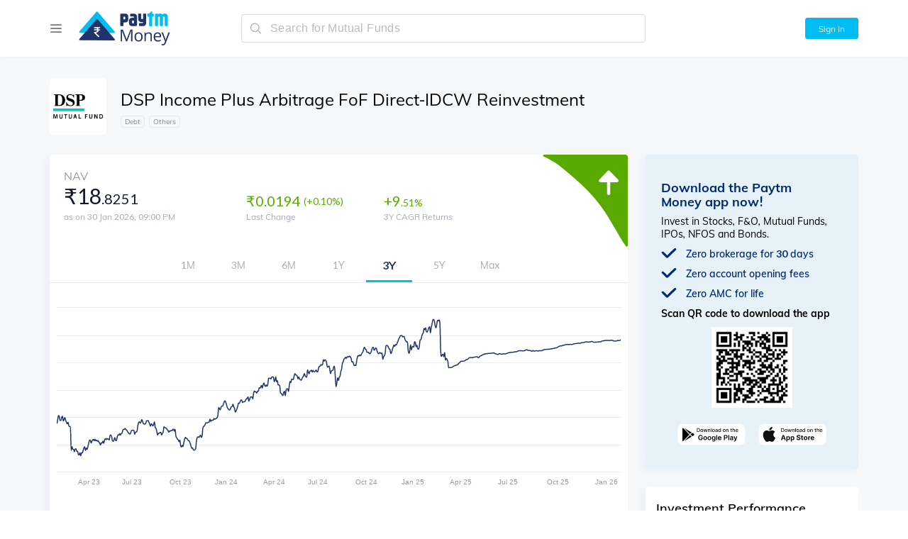

--- FILE ---
content_type: text/html; charset=utf-8
request_url: https://www.paytmmoney.com/mutual-funds/scheme/dsp-global-allocation-fund-direct-dividend-reinvestment/inf740k01z76
body_size: 41794
content:
<!DOCTYPE html><html lang="en"><head><meta charSet="utf-8" class="next-head"/><link rel="preload" href="/old/_next/static/hQSs3j_~c23VWXZsG1R8o/pages/mutual-fund.js" as="script"/><link rel="preload" href="/old/_next/static/hQSs3j_~c23VWXZsG1R8o/pages/_app.js" as="script"/><link rel="preload" href="/old/_next/static/hQSs3j_~c23VWXZsG1R8o/pages/_error.js" as="script"/><link rel="preload" href="/old/_next/static/runtime/webpack-1026d9bc40dae54b0fc0.js" as="script"/><link rel="preload" href="/old/_next/static/chunks/commons.32338b9ac342ee8ca808.js" as="script"/><link rel="preload" href="/old/_next/static/chunks/styles.6f4746e31be659ece473.js" as="script"/><link rel="preload" href="/old/_next/static/runtime/main-b6e8e45c2b2d9baf2056.js" as="script"/><link rel="stylesheet" href="/old/_next/static/css/commons.56dbb6f4.chunk.css"/><link rel="stylesheet" href="/old/_next/static/css/styles.cc23bc79.chunk.css"/><meta http-equiv="Content-Type" content="text/html; charset=utf-8"/><meta name="viewport" content="width=device-width, initial-scale=1, maximum-scale=1, user-scalable=no"/><title>DSP Income Plus Arbitrage FoF Direct-IDCW Reinvestment - Latest NAV, Returns, Performance 2026</title><meta name="description" content="Invest in DSP Income Plus Arbitrage FoF Direct-IDCW Reinvestment - Latest NAV ₹18.8251. Track scheme performance, AUM, historical returns, fund ratings, minimum SIP amount, fund manager etc."/><meta name="keywords" content="DSP Income Plus Arbitrage FoF Direct-IDCW Reinvestment NAV, DSP Income Plus Arbitrage FoF Direct-IDCW Reinvestment performance, DSP Income Plus Arbitrage FoF Direct-IDCW Reinvestment returns, DSP Income Plus Arbitrage FoF Direct-IDCW Reinvestment AUM, DSP Income Plus Arbitrage FoF Direct-IDCW Reinvestment return calculator, DSP Income Plus Arbitrage FoF Direct-IDCW Reinvestment sip return calculator"/><link rel="canonical" href="https://www.paytmmoney.com/mutual-funds/scheme/dsp-global-allocation-fund-direct-dividend-reinvestment/inf740k01z76"/><link rel="me" href="https://twitter.com/paytmmoney"/><meta name="twitter:title" content="DSP Income Plus Arbitrage FoF Direct-IDCW Reinvestment"/><meta name="twitter:description" content="Invest in DSP Income Plus Arbitrage FoF Direct-IDCW Reinvestment - Latest NAV ₹18.8251. Track scheme performance, AUM, historical returns, fund ratings, minimum SIP amount, fund manager etc."/><meta name="twitter:image" content="https://static.paytmmoney.com/amc-logo/DSPBR.png"/><meta name="twitter:card" content="summary_large_image"/><meta name="twitter:site" content="@PaytmMoney"/><meta prefix="go: http://ogp.me/ns#" property="og:url" content="https://www.paytmmoney.com/mutual-funds/scheme/dsp-global-allocation-fund-direct-dividend-reinvestment/inf740k01z76"/><meta prefix="go: http://ogp.me/ns#" property="og:title" content="DSP Income Plus Arbitrage FoF Direct-IDCW Reinvestment"/><meta prefix="go: http://ogp.me/ns#" property="og:description" content="Invest in DSP Income Plus Arbitrage FoF Direct-IDCW Reinvestment - Latest NAV ₹18.8251. Track scheme performance, AUM, historical returns, fund ratings, minimum SIP amount, fund manager etc."/><meta prefix="go: http://ogp.me/ns#" property="og:image" content="https://static.paytmmoney.com/amc-logo/DSPBR.png"/><meta prefix="go: http://ogp.me/ns#" property="og:image:secure_url" content="https://static.paytmmoney.com/amc-logo/DSPBR.png"/><meta property="og:image:width" content="1080"/><meta property="og:image:height" content="562"/><meta property="og:image:alt" content="DSP Income Plus Arbitrage FoF Direct-IDCW Reinvestment - Latest NAV, Returns, Performance 2026"/><meta property="og:site_name" content="Paytm Money"/><meta property="og:type" content="website"/><meta property="og:locale" content="en_IN"/><meta name="google-site-verification" content="KMnUIlRjyEGhbW04F11BULrF-Sn_enQVGetgIWFJOZk"/><link rel="apple-touch-icon" sizes="180x180" href="/apple-touch-icon.png"/><link rel="icon" type="image/png" sizes="32x32" href="/favicon-32x32.png"/><link rel="icon" type="image/png" sizes="16x16" href="/favicon-16x16.png"/><link rel="manifest" href="/manifest.json"/><link rel="mask-icon" href="/safari-pinned-tab.svg" color="#5bbad5"/><meta name="theme-color" content="#ffffff"/><link rel="preconnect" href="https://www.gstatic.com"/><link rel="preconnect" href="https://www.google.com"/><link rel="preconnect" href="https://fonts.google.com"/><link rel="preconnect" href="https://www.google.com"/><link rel="preconnect" href="https://s.go-mpulse.net"/><link rel="preconnect" href="https://www.google-analytics.com"/><style data-styled="llGmbQ isycNz cqNvOT biJoRK iidhCO jHeStj guUzqQ bUAsAb daVhee guIVWT dUpNEB ioPRxs kSZBmM lpgKoo gscDjN hLmUXL cWHojO kwEQpM ekneiw eFdpyl jBcsdL lhfpFo kxqHNe iuMLcW hHbTFR mQEPU bpPmaH ieklHU jhlqAr evKzrL ixhEXv iJBJlQ iNunpm iezjZi iKbgRh Kasah eSNNDp gPzNgo bXxmuj dOizIq eWDGgC ekaHEH ZlMJB gIJaQB lgATHq gpoxcH hmXixn cXrOLJ fBhEjk jPQExa gnXOvi iUvrOZ hnnJqf lmgPIu efJSrQ chscia gJavdS TCFlM laAHZf gPgjCo iTjPWn jJSrrd fdAILa enidQ fmNRow lfPvFc iUatAk dkSxVU iqBqcO hRNGmu jtPfYT hkTjLs bJKfuh iKIMlv kNsiIA jbdRmb hojEwd jGVJWX dJdopA fVvues dYMZSz cFqWWu gOaEEj cvcVIv jjSAZf danWpp hoLmXt dpcHqB egTKSN fjQwaJ jZMOBs gpCFj bEHUwB eAoKqv gWNjHR glJGpO bDyxhh gunuDj fknjwk cnkNdK eADZfD cgbjDy fNQZMI bjYdF dGoEDp hhrmCp dEaOFV ipynXY dEVbai lkSHtP bYFDRD icvnlJ gKxsns jGTVAJ loAdIF gmBlyc kIttBz euYEhD fpYqzF bPoZsL dPQuIs hdRTvp gUxsMW jYovlk fguenY bfuxro fgqTUy kSnsJB ePzRql bRrLxI xylJK cCdZPz KnTP lbmgMd laIhBH kXZQzG dXUFM lcrhQz hgEmds etUELP iFMoKm hUtFJl eIDjbi iBNwcH cJnDMB cwfpd dCeqdQ dytiWR bZAPoO fYCLFc eREWGL kljJeP cOBfrD dDIFLa fvNYuA ctggMH iOPJKU kNJzee bkuEKF dJshYT fjJFIj bBVfBD iMCrtw ijFqeX czjipf fZMomi ixkIui dPwWhT fOeUuC bUViGu jKLJys kmIyUG boWlMh gHOfvO hOCdYR cUjLtm cRlGxq fQgLiK comAse dtkJjp ituDlm cRyomV cGhEYC eiFAhD jHudZf ikdfKc byBlrw gKLypk bDEqyJ kCvcj ihsSjf gjVdHf iEHPjc eKZcU dAMnLF gfKfTU kyKjwC dKOeEL dayovC chUeI gHvBZl eemlms lfrzej bWFdep YYJng fURDFY iltGzq ktoRGS hjCnEX ijgJpn cjEcpf eTlzLC dDuyJN dUMOMk fijrLF kPScnw brFjeK bjxHBH izWAtq kPtzfB jkbxNx jKhZkL clYYYV ipSstT bkIdUB buOaUA tgMvy kACuKu gafrXv QFVYw fUMzbf beOkvm dMIbNh bApXPb fmnxCz jGVIr hOLecX GFkJi huBMrl fNYFML eJXWRw jsjEV jBEMEX jXryLh eCLuAy jbzfVD bgzAKi jBNjsO dVKOIs euYXNv blIfsT dkpJLI joUFiB dvFVvS dyhiVf dAPDrH jocnDl gEwmfo cHMbcZ jYlopV fVykMl knlNzp ixaYaD hpkZtl clYJIg jbGsoJ BMfEW dyHovh cJNCQY lcabGr ddBpXw gwwRpJ gFguug dElAgC gvHMjn hHvOwT jmooU gKumxd kNEyYV iVsPvf guWAys kOBPJy hgksUW yddCW kqLMfR gthfqu cHQZvL exwluv ftkwVg eQDXaE ftaQwo jaJgIC kNUMfL dxnkUn czSfIZ fuEwnY bJmkhh cNCZfV" data-styled-version="4.3.1">
/* sc-component-id: sc-1fcsi9p-0 */
.eSNNDp{color:#00bcf1;-webkit-text-decoration:none;text-decoration:none;cursor:pointer;} .eSNNDp:hover{color:#223368;}
/* sc-component-id: sc-1ep2vaf-4 */
.gafrXv{display:-webkit-box;display:-webkit-flex;display:-ms-flexbox;display:flex;width:8px;height:8px;border:2px solid #9b9b9b;-webkit-transform:rotate(45deg);-ms-transform:rotate(45deg);transform:rotate(45deg);border-left:0;border-bottom:0;}
/* sc-component-id: sc-1erzbfo-0 */
.fVvues{display:-webkit-box;display:-webkit-flex;display:-ms-flexbox;display:flex;-webkit-align-items:center;-webkit-box-align:center;-ms-flex-align:center;align-items:center;height:30px;}
/* sc-component-id: sc-1erzbfo-1 */
.dYMZSz{border:2px solid #f3f3f3;border-bottom:2px solid #00bcf1;border-radius:50%;height:15px;width:15px;-webkit-animation:iVXCSc 1s linear infinite;animation:iVXCSc 1s linear infinite;}
/* sc-component-id: sc-17x5qs4-0 */
.ituDlm{display:-webkit-box;display:-webkit-flex;display:-ms-flexbox;display:flex;-webkit-box-pack:justify;-webkit-justify-content:space-between;-ms-flex-pack:justify;justify-content:space-between;-webkit-align-items:center;-webkit-box-align:center;-ms-flex-align:center;align-items:center;}
/* sc-component-id: sc-17x5qs4-1 */
.cRyomV{display:-webkit-box;display:-webkit-flex;display:-ms-flexbox;display:flex;-webkit-align-items:center;-webkit-box-align:center;-ms-flex-align:center;align-items:center;}
/* sc-component-id: sc-17x5qs4-2 */
.cGhEYC{margin:9px 0px;padding:0px 20px 0px 20px;font-size:12px;color:#9b9b9b;}
/* sc-component-id: sc-17x5qs4-3 */
.eiFAhD{height:11px;border-left:1px solid rgba(151,151,151,0.19);}
/* sc-component-id: sc-17x5qs4-4 */
.jHudZf{margin:9px 0px;padding:0px 20px 0px 20px;font-size:12px;color:#9b9b9b;display:-webkit-box;display:-webkit-flex;display:-ms-flexbox;display:flex;-webkit-align-items:center;-webkit-box-align:center;-ms-flex-align:center;align-items:center;padding:0px 15px 0px 15px;color:#474b4f;} @media (max-width:800px) and (min-width:601px){.jHudZf{padding:0px 13px 0px 13px;}}.ikdfKc{margin:9px 0px;padding:0px 20px 0px 20px;font-size:12px;color:#9b9b9b;display:-webkit-box;display:-webkit-flex;display:-ms-flexbox;display:flex;-webkit-align-items:center;-webkit-box-align:center;-ms-flex-align:center;align-items:center;padding:0px 15px 0px 15px;color:#777c84;} @media (max-width:800px) and (min-width:601px){.ikdfKc{padding:0px 13px 0px 13px;}}
/* sc-component-id: sc-17x5qs4-5 */
.gKLypk{display:-webkit-box;display:-webkit-flex;display:-ms-flexbox;display:flex;width:0;height:0;border-top:0px;-webkit-transform:initial;-ms-transform:initial;transform:initial;border-left:5px solid transparent;border-right:5px solid transparent;border-bottom:5px solid black;-webkit-transform:rotate(180deg);-ms-transform:rotate(180deg);transform:rotate(180deg);border-bottom-color:#00bcf1;margin-left:8px;cursor:pointer;}.bDEqyJ{display:-webkit-box;display:-webkit-flex;display:-ms-flexbox;display:flex;width:0;height:0;border-top:0px;-webkit-transform:initial;-ms-transform:initial;transform:initial;border-left:5px solid transparent;border-right:5px solid transparent;border-bottom:5px solid black;-webkit-transform:rotate(180deg);-ms-transform:rotate(180deg);transform:rotate(180deg);border-bottom-color:#c6c9cf;margin-left:8px;cursor:pointer;}
/* sc-component-id: sc-17x5qs4-6 */
.byBlrw{cursor:pointer;}
/* sc-component-id: btbnvd-0 */
.ijFqeX{display:-webkit-box;display:-webkit-flex;display:-ms-flexbox;display:flex;-webkit-align-items:center;-webkit-box-align:center;-ms-flex-align:center;align-items:center;}
/* sc-component-id: btbnvd-1 */
.bkIdUB{width:50px;height:50px;border-radius:4px;} @media (max-width:600px){.bkIdUB{width:40px;height:40px;}}
/* sc-component-id: btbnvd-2 */
.fZMomi{display:-webkit-box;display:-webkit-flex;display:-ms-flexbox;display:flex;-webkit-flex-direction:column;-ms-flex-direction:column;flex-direction:column;margin-left:15px;}
/* sc-component-id: btbnvd-3 */
.ixkIui{color:#000;font-size:1.4em;}
/* sc-component-id: btbnvd-4 */
.dPwWhT{margin-top:5px;font-size:1.1em;color:#9b9b9b;}
/* sc-component-id: tia75m-1 */
.ipSstT{display:-webkit-box;display:-webkit-flex;display:-ms-flexbox;display:flex;-webkit-box-pack:justify;-webkit-justify-content:space-between;-ms-flex-pack:justify;justify-content:space-between;-webkit-align-items:center;-webkit-box-align:center;-ms-flex-align:center;align-items:center;}
/* sc-component-id: tia75m-2 */
.kACuKu{margin-left:20px;text-align:right;}
/* sc-component-id: sc-1lcrp84-0 */
.iUvrOZ{display:-webkit-box;display:-webkit-flex;display:-ms-flexbox;display:flex;-webkit-flex-direction:column;-ms-flex-direction:column;flex-direction:column;padding:0 15px;-webkit-flex:initial;-ms-flex:initial;flex:initial;max-width:300px;} .iUvrOZ:first-of-type{padding:0px;} .iUvrOZ:last-of-type{padding:0px;} @media (max-width:600px){.iUvrOZ{padding:0 20px;}}.hnnJqf{display:-webkit-box;display:-webkit-flex;display:-ms-flexbox;display:flex;-webkit-flex-direction:column;-ms-flex-direction:column;flex-direction:column;padding:0px;-webkit-flex:initial;-ms-flex:initial;flex:initial;max-width:300px;} .hnnJqf:first-of-type{padding:0px;} .hnnJqf:last-of-type{padding:0px;} @media (max-width:600px){.hnnJqf{padding:0px;}}.lmgPIu{display:-webkit-box;display:-webkit-flex;display:-ms-flexbox;display:flex;-webkit-flex-direction:column;-ms-flex-direction:column;flex-direction:column;padding:0 15px;-webkit-flex:1;-ms-flex:1;flex:1;max-width:300px;} .lmgPIu:first-of-type{padding:0px;} .lmgPIu:last-of-type{padding:0px;} @media (max-width:600px){.lmgPIu{padding:0 20px;}}
/* sc-component-id: sc-1lcrp84-1 */
.laAHZf{color:#a6aab5;font-size:12px;} @media (max-width:600px){.laAHZf{font-size:1em;}}
/* sc-component-id: sc-1lcrp84-2 */
.efJSrQ{color:#141b2f;font-size:18px;margin:0 0 2px;} @media (max-width:600px){.efJSrQ{font-size:16px;}}.chscia{color:#141b2f;font-size:14px;margin:5px 0 0;} @media (max-width:600px){.chscia{font-size:14px;}}
/* sc-component-id: sc-19wjejv-0 */
.jKhZkL{display:-webkit-box;display:-webkit-flex;display:-ms-flexbox;display:flex;-webkit-flex-direction:column;-ms-flex-direction:column;flex-direction:column;padding:15px 0px;}
/* sc-component-id: sc-19wjejv-1 */
.fUMzbf{display:-webkit-box;display:-webkit-flex;display:-ms-flexbox;display:flex;-webkit-box-pack:justify;-webkit-justify-content:space-between;-ms-flex-pack:justify;justify-content:space-between;}
/* sc-component-id: sc-19wjejv-2 */
.QFVYw{position:relative;padding-top:15px;padding-right:0px;}
/* sc-component-id: f20xgu-0 */
.fmnxCz{color:#59aa00;} .fmnxCz:before{content:'+';} .fmnxCz:after{content:'%';}
/* sc-component-id: sc-1842aaf-0 */
.dAMnLF{-webkit-flex:1;-ms-flex:1;flex:1;height:10px;border-radius:2px;background-color:#dddfe5;}.gfKfTU{-webkit-flex:1;-ms-flex:1;flex:1;height:4px;border-radius:2px;background-color:#dddfe5;}
/* sc-component-id: sc-1842aaf-1 */
.kyKjwC{position:relative;width:0%;height:10px;float:left;border-radius:2px;background-color:#ee9c16;-webkit-transition:width 200ms ease-out;transition:width 200ms ease-out;max-width:100%;} .kyKjwC:after{display:none;content:'';height:14px;width:2px;background-color:#ee9c16;position:absolute;top:-2px;right:0px;} .animate-on-scroll .kyKjwC{width:43%;max-width:100%;}.dKOeEL{position:relative;width:0%;height:10px;float:left;border-radius:2px;background-color:#ee9c16;-webkit-transition:width 200ms ease-out;transition:width 200ms ease-out;max-width:100%;} .dKOeEL:after{display:none;content:'';height:14px;width:2px;background-color:#ee9c16;position:absolute;top:-2px;right:0px;} .animate-on-scroll .dKOeEL{width:0%;max-width:100%;}.dayovC{position:relative;width:0%;height:10px;float:left;border-radius:2px;background-color:#ee9c16;-webkit-transition:width 200ms ease-out;transition:width 200ms ease-out;max-width:100%;} .dayovC:after{display:none;content:'';height:14px;width:2px;background-color:#ee9c16;position:absolute;top:-2px;right:0px;} .animate-on-scroll .dayovC{width:100%;max-width:100%;}.chUeI{position:relative;width:0%;height:10px;float:left;border-radius:2px;background-color:#ee9c16;-webkit-transition:width 200ms ease-out;transition:width 200ms ease-out;max-width:100%;} .chUeI:after{display:none;content:'';height:14px;width:2px;background-color:#ee9c16;position:absolute;top:-2px;right:0px;} .animate-on-scroll .chUeI{width:72%;max-width:100%;}.gHvBZl{position:relative;width:0%;height:10px;float:left;border-radius:2px;background-color:#ee9c16;-webkit-transition:width 200ms ease-out;transition:width 200ms ease-out;max-width:100%;} .gHvBZl:after{display:none;content:'';height:14px;width:2px;background-color:#ee9c16;position:absolute;top:-2px;right:0px;} .animate-on-scroll .gHvBZl{width:19%;max-width:100%;}.eemlms{position:relative;width:0%;height:10px;float:left;border-radius:2px;background-color:#ee9c16;-webkit-transition:width 200ms ease-out;transition:width 200ms ease-out;max-width:100%;} .eemlms:after{display:none;content:'';height:14px;width:2px;background-color:#ee9c16;position:absolute;top:-2px;right:0px;} .animate-on-scroll .eemlms{width:1%;max-width:100%;}.lfrzej{position:relative;width:0%;height:10px;float:left;border-radius:2px;background-color:#ee9c16;-webkit-transition:width 200ms ease-out;transition:width 200ms ease-out;max-width:100%;} .lfrzej:after{display:none;content:'';height:14px;width:2px;background-color:#ee9c16;position:absolute;top:-2px;right:0px;} .animate-on-scroll .lfrzej{width:11%;max-width:100%;}.bWFdep{position:relative;width:0%;height:4px;float:left;border-radius:2px;background-color:#ee9c16;-webkit-transition:width 200ms ease-out;transition:width 200ms ease-out;max-width:100%;} .bWFdep:after{display:initial;content:'';height:8px;width:2px;background-color:#ee9c16;position:absolute;top:-2px;right:0px;} .animate-on-scroll .bWFdep{width:100%;max-width:100%;}.YYJng{position:relative;width:0%;height:4px;float:left;border-radius:2px;background-color:#ee9c16;-webkit-transition:width 200ms ease-out;transition:width 200ms ease-out;max-width:100%;} .YYJng:after{display:initial;content:'';height:8px;width:2px;background-color:#ee9c16;position:absolute;top:-2px;right:0px;} .animate-on-scroll .YYJng{width:38.36326606184042%;max-width:100%;}.fURDFY{position:relative;width:0%;height:4px;float:left;border-radius:2px;background-color:#ee9c16;-webkit-transition:width 200ms ease-out;transition:width 200ms ease-out;max-width:100%;} .fURDFY:after{display:initial;content:'';height:8px;width:2px;background-color:#ee9c16;position:absolute;top:-2px;right:0px;} .animate-on-scroll .fURDFY{width:11.39712740160419%;max-width:100%;}
/* sc-component-id: sc-1c3hrvg-0 */
.beOkvm{display:-webkit-box;display:-webkit-flex;display:-ms-flexbox;display:flex;-webkit-align-items:center;-webkit-box-align:center;-ms-flex-align:center;align-items:center;}
/* sc-component-id: sc-1c3hrvg-1 */
.bApXPb{-webkit-flex:1;-ms-flex:1;flex:1;position:relative;background-color:#ecedf1;height:4px;border-radius:4px;margin:0px 7px 0px 5px;}
/* sc-component-id: sc-1c3hrvg-2 */
.dMIbNh{min-width:50px;}
/* sc-component-id: sc-12yzxcu-0 */
.tgMvy{width:100%;}
/* sc-component-id: sc-12yzxcu-1 */
.ZlMJB{font-size:10px;margin:0px 6px 0px 0px;padding:1px 5px;border-radius:4px;color:#86888f;border:1px solid #e8e8e8;white-space:nowrap;}
/* sc-component-id: o8s76u-0 */
.jkbxNx{padding:0px 20px;border-bottom:1px dotted #ebebeb;-webkit-transition:box-shadow 0.25s ease-in-out;transition:box-shadow 0.25s ease-in-out;} @media (max-width:600px){.jkbxNx{padding:0px 15px;}} .jkbxNx .btbnvd-3,.jkbxNx .sc-1ep2vaf-4{-webkit-transition:all 0.25s ease-in-out;transition:all 0.25s ease-in-out;} .jkbxNx:hover{box-shadow:-5px 3px 40px -27px rgba(0,0,0,0.48);} .jkbxNx:hover .btbnvd-3{color:#00bcf1;} .jkbxNx:hover .sc-1ep2vaf-4{border-color:#00bcf1;}
/* sc-component-id: a4ohic-0 */
.buOaUA{-webkit-align-items:center;-webkit-box-align:center;-ms-flex-align:center;align-items:center;display:-webkit-box;display:-webkit-flex;display:-ms-flexbox;display:flex;} @media (max-width:600px){.buOaUA{display:none;}}
/* sc-component-id: sc-1pnccwa-0 */
.fmNRow{display:-webkit-box;display:-webkit-flex;display:-ms-flexbox;display:flex;-webkit-flex:1;-ms-flex:1;flex:1;position:relative;-webkit-box-pack:center;-webkit-justify-content:center;-ms-flex-pack:center;justify-content:center;-webkit-align-items:center;-webkit-box-align:center;-ms-flex-align:center;align-items:center;height:100%;width:100%;z-index:100;}
/* sc-component-id: sc-1pnccwa-1 */
.lfPvFc{display:-webkit-box;display:-webkit-flex;display:-ms-flexbox;display:flex;-webkit-box-pack:center;-webkit-justify-content:center;-ms-flex-pack:center;justify-content:center;-webkit-align-items:center;-webkit-box-align:center;-ms-flex-align:center;align-items:center;width:50px;height:50px;background:#fff;border:2px solid #00bcf1;border-bottom:2px solid #fff;border-radius:50%;-webkit-animation:iVXCSc 1s linear infinite;animation:iVXCSc 1s linear infinite;}
/* sc-component-id: sc-1pnccwa-3 */
.iUatAk{width:30px;display:-webkit-box;display:-webkit-flex;display:-ms-flexbox;display:flex;position:absolute;left:60%;left:calc(50% + 5px);-webkit-transform:translateX(-20px) translateY(3px);-ms-transform:translateX(-20px) translateY(3px);transform:translateX(-20px) translateY(3px);-webkit-animation:dDfXxM 1.5s linear infinite;animation:dDfXxM 1.5s linear infinite;}
/* sc-component-id: sc-1pnccwa-4 */
.dkSxVU{width:30px;display:-webkit-box;display:-webkit-flex;display:-ms-flexbox;display:flex;position:absolute;left:60%;left:calc(50% + 5px);-webkit-transform:translateX(-20px) translateY(3px);-ms-transform:translateX(-20px) translateY(3px);transform:translateX(-20px) translateY(3px);-webkit-animation:kAdPwj 1.5s 0.2s linear infinite;animation:kAdPwj 1.5s 0.2s linear infinite;}
/* sc-component-id: pg0np9-0 */
.gFguug{max-width:1220px;padding:0 40px;margin:auto;width:100%;box-sizing:border-box;} @media (max-width:600px){.gFguug{padding:0 10px;}}
/* sc-component-id: sc-147r6x4-1 */
.kxqHNe{display:-webkit-box;display:-webkit-flex;display:-ms-flexbox;display:flex;-webkit-flex:1;-ms-flex:1;flex:1;-webkit-box-pack:end;-webkit-justify-content:flex-end;-ms-flex-pack:end;justify-content:flex-end;position:relative;} @media (max-width:600px){.kxqHNe{width:100%;}}
/* sc-component-id: sc-147r6x4-6 */
.bpPmaH{position:absolute;right:2px;} @media (min-width:601px){.bpPmaH{display:none;}}
/* sc-component-id: sc-147r6x4-7 */
.iuMLcW{width:100%;} @media (max-width:600px){.iuMLcW{display:none;}}
/* sc-component-id: sc-147r6x4-8 */
.mQEPU{width:0;text-align:right;} @media (min-width:601px){.mQEPU{display:none;}}
/* sc-component-id: sc-1q260yn-0 */
.ieklHU{display:-webkit-box;display:-webkit-flex;display:-ms-flexbox;display:flex;-webkit-box-pack:center;-webkit-justify-content:center;-ms-flex-pack:center;justify-content:center;-webkit-align-items:center;-webkit-box-align:center;-ms-flex-align:center;align-items:center;border-radius:3px;cursor:pointer;color:#fff;border:1px solid #00bcf1;background-color:#00bcf1;-webkit-transition:background-color 0.25s ease-in-out;transition:background-color 0.25s ease-in-out;width:75px;height:30px;font-size:12px;margin-left:15px;} .ieklHU:focus{outline:0;} .ieklHU[disabled]{opacity:0.4;cursor:not-allowed;} .ieklHU:hover{background-color:#08addc;} @media (max-width:600px){.ieklHU{width:70px;}} @media (max-width:800px){.ieklHU{display:none;}}
/* sc-component-id: sc-10ti6d2-0 */
.iJBJlQ{font-size:16px;font-weight:600;padding-left:13px;}
/* sc-component-id: sc-10ti6d2-1 */
.dUpNEB{max-width:1220px;padding:0 40px;margin:auto;width:100%;box-sizing:border-box;position:relative;top:0px;} @media (max-width:600px){.dUpNEB{padding:0 10px;}} @media (max-width:600px){.dUpNEB{padding:0 15px;}}
/* sc-component-id: sc-10ti6d2-2 */
.ioPRxs{-webkit-align-items:center;-webkit-box-align:center;-ms-flex-align:center;align-items:center;display:-webkit-box;display:-webkit-flex;display:-ms-flexbox;display:flex;}
/* sc-component-id: sc-10ti6d2-3 */
.kSZBmM{display:-webkit-box;display:-webkit-flex;display:-ms-flexbox;display:flex;min-width:270px;} @media (max-width:1000px){.kSZBmM{min-width:250px;}} @media (max-width:600px){.kSZBmM{min-width:0px;}}
/* sc-component-id: sc-10ti6d2-4 */
.lpgKoo{cursor:pointer;padding:0 20px;margin:0 -20px;} @media (max-width:600px){.lpgKoo{display:-webkit-box;display:-webkit-flex;display:-ms-flexbox;display:flex;}}
/* sc-component-id: sc-10ti6d2-5 */
.gscDjN{display:none;height:35px;-webkit-align-items:center;-webkit-box-align:center;-ms-flex-align:center;align-items:center;padding:0 20px;margin:0 -20px;cursor:pointer;} @media (min-width:601px){.gscDjN{display:none;}}.hLmUXL{display:-webkit-box;display:-webkit-flex;display:-ms-flexbox;display:flex;height:35px;-webkit-align-items:center;-webkit-box-align:center;-ms-flex-align:center;align-items:center;padding:0 20px;margin:0 -20px;cursor:pointer;} @media (min-width:601px){.hLmUXL{display:none;}}
/* sc-component-id: sc-10ti6d2-6 */
.cWHojO{display:-webkit-box;display:-webkit-flex;display:-ms-flexbox;display:flex;position:relative;width:20px;height:0;border:1px solid #9b9b9b;border-color:#575a60;} .cWHojO:before{content:'';position:absolute;bottom:-4px;width:8px;height:8px;border:2px solid #9b9b9b;-webkit-transform:rotate(45deg);-ms-transform:rotate(45deg);transform:rotate(45deg);left:0;border-top:0;border-right:0;} .cWHojO:before{border-color:#575a60;}
/* sc-component-id: sc-10ti6d2-7 */
.kwEQpM{display:-webkit-box;display:-webkit-flex;display:-ms-flexbox;display:flex;cursor:pointer;width:135px;height:50px;margin-left:20px;} @media (max-width:600px){.kwEQpM{display:-webkit-box;display:-webkit-flex;display:-ms-flexbox;display:flex;width:95px;height:35px;}}
/* sc-component-id: sc-10ti6d2-8 */
.eFdpyl{-webkit-flex:1;-ms-flex:1;flex:1;margin:0px;max-width:600px;min-width:300px;} @media (max-width:600px){.eFdpyl{-webkit-flex:1;-ms-flex:1;flex:1;min-width:50px;float:right;}}
/* sc-component-id: sc-10ti6d2-9 */
.iNunpm{-webkit-flex:1;-ms-flex:1;flex:1;min-width:50px;float:right;}
/* sc-component-id: sc-10ti6d2-10 */
.daVhee{position:relative;}
/* sc-component-id: sc-10ti6d2-11 */
.guIVWT{position:fixed;width:100%;top:0px;padding:15px 0;z-index:1000;box-shadow:0 0 6px 0 rgba(0,0,0,0.06);background:#fff;min-height:50px;} .guIVWT .sc-10ti6d2-6,.guIVWT .sc-10ti6d2-8{visibility:visible;-webkit-flex:1;-ms-flex:1;flex:1;} .guIVWT .sc-10ti6d2-7{display:-webkit-box;display:-webkit-flex;display:-ms-flexbox;display:flex;} @media (max-width:600px){.guIVWT{min-height:auto;top:0px;}}
/* sc-component-id: sc-10ti6d2-12 */
.bUAsAb{padding-top:80px;position:relative;} @media (max-width:600px){.bUAsAb{display:none;padding-top:65px;}}
/* sc-component-id: sc-10ti6d2-13 */
.evKzrL{padding:15px 0;position:fixed;top:0;width:100%;background:white;z-index:1000;} @media (max-width:600px){.evKzrL{top:0px;}}
/* sc-component-id: sc-10ti6d2-14 */
.ixhEXv{display:-webkit-box;display:-webkit-flex;display:-ms-flexbox;display:flex;-webkit-align-items:center;-webkit-box-align:center;-ms-flex-align:center;align-items:center;}
/* sc-component-id: sc-10ti6d2-15 */
.jhlqAr{display:none;padding-top:65px;} @media (max-width:600px){.jhlqAr{display:block;padding-bottom:0px;}}
/* sc-component-id: sc-10ti6d2-16 */
.ekneiw{display:-webkit-box;display:-webkit-flex;display:-ms-flexbox;display:flex;width:100%;-webkit-box-pack:justify;-webkit-justify-content:space-between;-ms-flex-pack:justify;justify-content:space-between;-webkit-align-items:center;-webkit-box-align:center;-ms-flex-align:center;align-items:center;}
/* sc-component-id: sc-1isfu94-0 */
.ddBpXw{width:100%;box-sizing:border-box;font-weight:lighter;}
/* sc-component-id: sc-1isfu94-1 */
.gwwRpJ{border-top:9px solid #00bcf1;border-bottom:9px solid #223368;}
/* sc-component-id: sc-1isfu94-2 */
.dElAgC{display:-webkit-box;display:-webkit-flex;display:-ms-flexbox;display:flex;-webkit-flex-direction:row;-ms-flex-direction:row;flex-direction:row;padding-top:40px;padding-bottom:40px;-webkit-box-pack:justify;-webkit-justify-content:space-between;-ms-flex-pack:justify;justify-content:space-between;-webkit-align-items:baseline;-webkit-box-align:baseline;-ms-flex-align:baseline;align-items:baseline;} @media (max-width:600px){.dElAgC{display:none;}}
/* sc-component-id: sc-1isfu94-3 */
.gvHMjn{display:-webkit-box;display:-webkit-flex;display:-ms-flexbox;display:flex;-webkit-flex-direction:column;-ms-flex-direction:column;flex-direction:column;font-size:14px;} @media (max-width:1000px) and (min-width:801px){.gvHMjn{font-size:12px;}}
/* sc-component-id: sc-1isfu94-4 */
.hHvOwT{color:#727682;margin-top:7px;margin-bottom:7px;} .hHvOwT:hover{cursor:pointer;color:#474950;} .hHvOwT a{-webkit-text-decoration:none;text-decoration:none;color:inherit;}
/* sc-component-id: sc-1isfu94-5 */
.jmooU{color:#727682;display:-webkit-box;display:-webkit-flex;display:-ms-flexbox;display:flex;-webkit-flex-direction:column;-ms-flex-direction:column;flex-direction:column;background-color:white;-webkit-align-items:center;-webkit-box-align:center;-ms-flex-align:center;align-items:center;} @media (min-width:601px){.jmooU{display:none;}}
/* sc-component-id: sc-1isfu94-6 */
.kOBPJy{display:-webkit-box;display:-webkit-flex;display:-ms-flexbox;display:flex;-webkit-box-pack:center;-webkit-justify-content:center;-ms-flex-pack:center;justify-content:center;}
/* sc-component-id: sc-1isfu94-7 */
.hgksUW{font-weight:400;font-size:1.2em;line-height:31px;padding-left:20px;padding-right:20px;} @media (max-width:500px){.hgksUW{padding-left:12px;padding-right:12px;}} @media (max-width:400px){.hgksUW{padding-left:10px;padding-right:10px;text-align:center;}} @media (max-width:330px){.hgksUW{padding-left:7px;padding-right:7px;text-align:center;}} .hgksUW:hover{cursor:pointer;color:#474950;} .hgksUW a{-webkit-text-decoration:none;text-decoration:none;color:inherit;}
/* sc-component-id: sc-1isfu94-8 */
.eQDXaE{background-color:#fafafa;padding-top:25px;padding-bottom:30px;background-color:#fafafa;} @media (max-width:600px){.eQDXaE{padding-top:22px;}}
/* sc-component-id: sc-1isfu94-9 */
@media (min-width:601px){.ftaQwo{display:-webkit-box;display:-webkit-flex;display:-ms-flexbox;display:flex;-webkit-box-pack:center;-webkit-justify-content:center;-ms-flex-pack:center;justify-content:center;}}
/* sc-component-id: sc-1isfu94-10 */
@media (min-width:601px){.jaJgIC{display:-webkit-box;display:-webkit-flex;display:-ms-flexbox;display:flex;-webkit-align-items:center;-webkit-box-align:center;-ms-flex-align:center;align-items:center;width:55%;}} @media (max-width:600px){.jaJgIC{display:-webkit-box;display:-webkit-flex;display:-ms-flexbox;display:flex;-webkit-box-pack:center;-webkit-justify-content:center;-ms-flex-pack:center;justify-content:center;}}
/* sc-component-id: sc-1isfu94-11 */
@media (min-width:601px){.kNUMfL{padding-right:10%;}} @media (max-width:600px){.kNUMfL{display:block;padding-left:15px;}}
/* sc-component-id: sc-1isfu94-12 */
.dxnkUn{-webkit-align-items:center;-webkit-box-align:center;-ms-flex-align:center;align-items:center;display:-webkit-box;display:-webkit-flex;display:-ms-flexbox;display:flex;-webkit-box-pack:end;-webkit-justify-content:flex-end;-ms-flex-pack:end;justify-content:flex-end;width:100%;} @media (max-width:600px){.dxnkUn{display:block;position:relative;left:0px;text-align:center;margin-top:25px;}}
/* sc-component-id: sc-1isfu94-13 */
.fuEwnY{cursor:pointer;width:28px;height:auto;padding-left:8px;-webkit-transform:scale(1);-ms-transform:scale(1);transform:scale(1);-webkit-transition:-webkit-transform 0.25s ease-in-out;-webkit-transition:transform 0.25s ease-in-out;transition:transform 0.25s ease-in-out;} @media (max-width:1000px) and (min-width:801px){.fuEwnY{padding-left:5px;}} @media (max-width:600px){.fuEwnY{width:26px;padding-left:5px;}} .fuEwnY:hover{-webkit-transform:scale(1.08);-ms-transform:scale(1.08);transform:scale(1.08);}
/* sc-component-id: sc-1isfu94-14 */
.bJmkhh{margin-top:25px;font-size:1.2em;color:#727682;line-height:22px;} @media (max-width:600px){.bJmkhh{font-size:11px;line-height:18px;text-align:center;}}
/* sc-component-id: sc-1isfu94-16 */
.gKumxd{display:-webkit-box;display:-webkit-flex;display:-ms-flexbox;display:flex;padding:10px 15px;-webkit-align-items:center;-webkit-box-align:center;-ms-flex-align:center;align-items:center;width:100%;font-size:14px;color:#727682;border-bottom:1px solid #eee;box-sizing:border-box;}
/* sc-component-id: sc-1isfu94-17 */
.kNEyYV{-webkit-flex:1;-ms-flex:1;flex:1;}
/* sc-component-id: sc-1isfu94-18 */
.iVsPvf{display:-webkit-box;display:-webkit-flex;display:-ms-flexbox;display:flex;float:right;}
/* sc-component-id: sc-1isfu94-19 */
.yddCW{border-top:1px solid #efeeee;} @media (max-width:600px){.yddCW{display:none;}} .yddCW .sc-1isfu94-3{font-size:1.2em;line-height:14px;font-weight:300;} .yddCW .pg0np9-0{display:-webkit-box;display:-webkit-flex;display:-ms-flexbox;display:flex;-webkit-box-pack:justify;-webkit-justify-content:space-between;-ms-flex-pack:justify;justify-content:space-between;}
/* sc-component-id: sc-1isfu94-20 */
.guWAys{padding:10px 0;}
/* sc-component-id: sc-1isfu94-21 */
.kqLMfR{max-width:1220px;padding:0 40px;margin:auto;width:100%;box-sizing:border-box;-webkit-flex-direction:column;-ms-flex-direction:column;flex-direction:column;padding-top:40px;padding-bottom:40px;} @media (max-width:600px){.kqLMfR{padding:0 10px;}}
/* sc-component-id: sc-1isfu94-22 */
.gthfqu{padding-bottom:15px;line-height:28px;} .gthfqu:last-child{padding-bottom:0;}
/* sc-component-id: sc-1isfu94-23 */
.exwluv{font-size:14px;color:#727682;} .exwluv:hover{cursor:pointer;color:#474950;}
/* sc-component-id: sc-1isfu94-24 */
.cHQZvL{font-size:1.4em;color:#4a4a4a;font-weight:600;padding-right:8px;}
/* sc-component-id: sc-1isfu94-25 */
.ftkwVg{font-size:1em;position:relative;bottom:1px;padding:0 2px;color:#d4d4d4;}
/* sc-component-id: sc-1isfu94-26 */
.czSfIZ{display:-webkit-box;display:-webkit-flex;display:-ms-flexbox;display:flex;padding-right:20px;} .czSfIZ a{height:30px;} @media (max-width:600px){.czSfIZ{display:none;}}
/* sc-component-id: sc-16as23r-0 */
.iidhCO{display:-webkit-box;display:-webkit-flex;display:-ms-flexbox;display:flex;font-size:12px;box-shadow:0 2px 26px 0 rgba(0,0,0,0.2);border-radius:4px;background:#fff;} @media (max-width:600px){.iidhCO{width:inherit;box-shadow:none;width:100vw;}}
/* sc-component-id: sc-16as23r-1 */
.guUzqQ{display:-webkit-box;display:-webkit-flex;display:-ms-flexbox;display:flex;width:0;height:0;border-top:0px;-webkit-transform:initial;-ms-transform:initial;transform:initial;border-left:5px solid transparent;border-right:5px solid transparent;border-bottom:5px solid black;-webkit-transform:rotate(180deg);-ms-transform:rotate(180deg);transform:rotate(180deg);border-bottom-color:#c6c9cf;z-index:10;position:relative;border-left:8px solid transparent;border-right:8px solid transparent;border-bottom:8px solid #fff;}
/* sc-component-id: sc-16as23r-2 */
.biJoRK{display:-webkit-box;display:-webkit-flex;display:-ms-flexbox;display:flex;}
/* sc-component-id: sc-16as23r-3 */
.jHeStj{display:block;} @media (max-width:600px){.jHeStj{display:none;}}
/* sc-component-id: sc-18jzgeh-0 */
.cqNvOT{max-width:500px;position:fixed;visibility:hidden;z-index:1100;top:0px;left:0px;} @media (max-width:600px){.cqNvOT{height:100vh;background:rgba(0,0,0,0.3);top:0;left:0;}}
/* sc-component-id: nau75s-0 */
.llGmbQ{min-height:100vh;min-width:100%;background-color:#f5f7f9;}
/* sc-component-id: nau75s-1 */
.isycNz{display:-webkit-box;display:-webkit-flex;display:-ms-flexbox;display:flex;-webkit-flex-direction:column;-ms-flex-direction:column;flex-direction:column;-webkit-flex:none;-ms-flex:none;flex:none;height:100%;-webkit-tap-highlight-color:rgba(0,0,0,0);} .isycNz.sidebar-push__left{-webkit-transform:translateX(0px);-ms-transform:translateX(0px);transform:translateX(0px);-webkit-transition:-webkit-transform 300ms ease-in;-webkit-transition:transform 300ms ease-in;transition:transform 300ms ease-in;} .isycNz.sidebar-push__left.sidebar--visible{-webkit-transform:translateX(0px);-ms-transform:translateX(0px);transform:translateX(0px);-webkit-transition:-webkit-transform 300ms ease-out;-webkit-transition:transform 300ms ease-out;transition:transform 300ms ease-out;} .isycNz.sidebar-push__left .sc-104wt3l-1{position:relative;-webkit-transform:translateX(-100%);-ms-transform:translateX(-100%);transform:translateX(-100%);box-shadow:11px 0 18px 0 rgba(0,0,0,0.1);} .isycNz.sidebar-push__right{-webkit-transform:translateX(0px);-ms-transform:translateX(0px);transform:translateX(0px);-webkit-transition:-webkit-transform 300ms ease-in;-webkit-transition:transform 300ms ease-in;transition:transform 300ms ease-in;} .isycNz.sidebar-push__right.sidebar--visible{-webkit-transform:translateX(-0px);-ms-transform:translateX(-0px);transform:translateX(-0px);-webkit-transition:-webkit-transform 300ms ease-out;-webkit-transition:transform 300ms ease-out;transition:transform 300ms ease-out;} .isycNz.sidebar-push__right .sc-104wt3l-1{position:relative;-webkit-transform:translateX(100vw);-ms-transform:translateX(100vw);transform:translateX(100vw);box-shadow:-11px 0 18px 0 rgba(0,0,0,0.1);} @media (min-width:601px){.isycNz.sidebar-push__left--mobile-overlay{-webkit-transform:translateX(0px);-ms-transform:translateX(0px);transform:translateX(0px);-webkit-transition:-webkit-transform 300ms ease-in;-webkit-transition:transform 300ms ease-in;transition:transform 300ms ease-in;}.isycNz.sidebar-push__left--mobile-overlay.sidebar--visible{-webkit-transform:translateX(0px);-ms-transform:translateX(0px);transform:translateX(0px);-webkit-transition:-webkit-transform 300ms ease-out;-webkit-transition:transform 300ms ease-out;transition:transform 300ms ease-out;}.isycNz.sidebar-push__left--mobile-overlay .sc-104wt3l-1{position:relative;-webkit-transform:translateX(-100%);-ms-transform:translateX(-100%);transform:translateX(-100%);box-shadow:11px 0 18px 0 rgba(0,0,0,0.1);}.isycNz.sidebar-push__right--mobile-overlay{-webkit-transform:translateX(0px);-ms-transform:translateX(0px);transform:translateX(0px);-webkit-transition:-webkit-transform 300ms ease-in;-webkit-transition:transform 300ms ease-in;transition:transform 300ms ease-in;}.isycNz.sidebar-push__right--mobile-overlay.sidebar--visible{-webkit-transform:translateX(-0px);-ms-transform:translateX(-0px);transform:translateX(-0px);-webkit-transition:-webkit-transform 300ms ease-out;-webkit-transition:transform 300ms ease-out;transition:transform 300ms ease-out;}.isycNz.sidebar-push__right--mobile-overlay .sc-104wt3l-1{position:relative;-webkit-transform:translateX(100vw);-ms-transform:translateX(100vw);transform:translateX(100vw);box-shadow:-11px 0 18px 0 rgba(0,0,0,0.1);}}
/* sc-component-id: sc-147r6x4-10 */
.jBcsdL{display:-webkit-box;display:-webkit-flex;display:-ms-flexbox;display:flex;position:relative;-webkit-box-pack:center;-webkit-justify-content:center;-ms-flex-pack:center;justify-content:center;width:100%;max-width:700px;} @media (max-width:600px){.jBcsdL{-webkit-flex-direction:column;-ms-flex-direction:column;flex-direction:column;-webkit-align-items:center;-webkit-box-align:center;-ms-flex-align:center;align-items:center;margin-left:auto;}}
/* sc-component-id: sc-147r6x4-11 */
.hHbTFR{width:100%;height:40px;font-size:1.6em;border-radius:3px;background-color:#fff;border:1px solid #dadadc;box-sizing:border-box;-webkit-transition:width 0.5s;transition:width 0.5s;-webkit-appearance:none;-moz-appearance:none;appearance:none;padding:5px 10px 5px 40px;width:95%;} .hHbTFR::-webkit-input-placeholder{color:#bbb;-webkit-letter-spacing:0.4px;-moz-letter-spacing:0.4px;-ms-letter-spacing:0.4px;letter-spacing:0.4px;font-weight:300;} .hHbTFR::-moz-placeholder{color:#bbb;-webkit-letter-spacing:0.4px;-moz-letter-spacing:0.4px;-ms-letter-spacing:0.4px;letter-spacing:0.4px;font-weight:300;} .hHbTFR:-ms-input-placeholder{color:#bbb;-webkit-letter-spacing:0.4px;-moz-letter-spacing:0.4px;-ms-letter-spacing:0.4px;letter-spacing:0.4px;font-weight:300;} .hHbTFR::placeholder{color:#bbb;-webkit-letter-spacing:0.4px;-moz-letter-spacing:0.4px;-ms-letter-spacing:0.4px;letter-spacing:0.4px;font-weight:300;} .hHbTFR::-webkit-search-decoration,.hHbTFR::-webkit-search-cancel-button,.hHbTFR::-webkit-search-results-button,.hHbTFR::-webkit-search-results-decoration{-webkit-appearance:none;} .hHbTFR:focus{outline:0;} @media (max-width:600px){.hHbTFR{width:0;border:0;padding:0;font-size:1.4em;height:35px;padding:5px 40px;}}
/* sc-component-id: sc-147r6x4-12 */
.lhfpFo{position:absolute;top:10px;left:13px;height:20px;width:15px;z-index:2;} @media (max-width:600px){.lhfpFo{top:12px;left:11px;height:15px;display:none;}}
/* sc-component-id: sc-1l4v6b8-0 */
.eWDGgC{display:none;} @media only screen and (min-width:601px){.eWDGgC{display:block;}}
/* sc-component-id: pm7u8-0 */
.iKbgRh{max-width:1220px;padding:0 40px;margin:auto;width:100%;box-sizing:border-box;} @media (max-width:600px){.iKbgRh{padding:0 10px;}} @media (max-width:600px){.iKbgRh{padding:0 15px;}}
/* sc-component-id: pm7u8-1 */
.Kasah{display:-webkit-box;display:-webkit-flex;display:-ms-flexbox;display:flex;-webkit-align-items:center;-webkit-box-align:center;-ms-flex-align:center;align-items:center;margin-bottom:25px;} @media (max-width:600px){.Kasah{padding:0;margin:0 0 10px;}}
/* sc-component-id: pm7u8-2 */
.gPzNgo{width:80px;height:80px;border-radius:4px;} @media (max-width:600px){.gPzNgo{width:60px;height:60px;}}
/* sc-component-id: pm7u8-3 */
.bXxmuj{display:-webkit-box;display:-webkit-flex;display:-ms-flexbox;display:flex;-webkit-flex-direction:column;-ms-flex-direction:column;flex-direction:column;margin-left:20px;}
/* sc-component-id: pm7u8-4 */
.dOizIq{margin:0;font-weight:400;color:#000;font-size:2.4em;} @media (max-width:600px){.dOizIq{font-size:1.8em;padding-right:25px;}}
/* sc-component-id: pm7u8-6 */
.ekaHEH{margin-top:10px;display:-webkit-box;display:-webkit-flex;display:-ms-flexbox;display:flex;-webkit-align-items:center;-webkit-box-align:center;-ms-flex-align:center;align-items:center;}
/* sc-component-id: pm7u8-11 */
.gIJaQB{display:block;padding-bottom:15px;} @media only screen and (min-width:601px){.gIJaQB{display:none;}}
/* sc-component-id: sc-126kcut-1 */
.fpYqzF{font-size:1.8em;color:#000;font-weight:600;line-height:1.17;margin:0;} @media (max-width:600px){.fpYqzF{font-size:1.6em;}}
/* sc-component-id: g7n17d-0 */
.fdAILa{color:#59aa00;} .fdAILa:before{content:'+';}
/* sc-component-id: sdvge3-0 */
.fBhEjk{position:absolute;top:0;right:0;width:120px;height:130px;background-image:url(/static/images/mutual-fund/chart-profit-bg.svg);background-repeat:no-repeat;background-position:top right;background-size:120px;-webkit-transform-origin:top right;-ms-transform-origin:top right;transform-origin:top right;-webkit-transform:scale(0);-ms-transform:scale(0);transform:scale(0);-webkit-transition:-webkit-transform 300ms ease-in-out;-webkit-transition:transform 300ms ease-in-out;transition:transform 300ms ease-in-out;} @media (max-width:600px){.fBhEjk{width:86px;height:94px;background-size:86px;}} .fBhEjk.animate-on-scroll{-webkit-transform:scale(1);-ms-transform:scale(1);transform:scale(1);}
/* sc-component-id: sdvge3-1 */
.jPQExa{position:absolute;width:38px;top:20px;left:74px;opacity:0;-webkit-transition:opacity 100ms 300ms ease-in;transition:opacity 100ms 300ms ease-in;} @media (max-width:600px){.jPQExa{width:24px;top:15px;left:54px;}} .animate-on-scroll .jPQExa{opacity:1;-webkit-animation-name:iteMMc;animation-name:iteMMc;-webkit-animation-duration:600ms;animation-duration:600ms;-webkit-animation-timing-function:ease-out;animation-timing-function:ease-out;-webkit-animation-delay:300ms;animation-delay:300ms;}
/* sc-component-id: sc-1a6vifk-0 */
.hmXixn{display:-webkit-box;display:-webkit-flex;display:-ms-flexbox;display:flex;-webkit-flex-direction:column;-ms-flex-direction:column;flex-direction:column;padding:20px;margin-bottom:25px;border-radius:4px;box-shadow:-6px 5px 10px 0 rgba(128,152,213,0.06);background-color:#fff;padding:20px 0 25px;position:relative;overflow:hidden;} @media (max-width:600px){.hmXixn{margin:0 8px 15px;}} @media (max-width:600px){.hmXixn{padding:20px 0 15px;}}
/* sc-component-id: sc-1a6vifk-1 */
.cXrOLJ{padding:0 20px;font-size:1.6em;color:#9b9b9b;}
/* sc-component-id: sc-1a6vifk-2 */
.gnXOvi{display:-webkit-box;display:-webkit-flex;display:-ms-flexbox;display:flex;-webkit-align-items:flex-end;-webkit-box-align:flex-end;-ms-flex-align:flex-end;align-items:flex-end;padding:0 20px;margin-bottom:40px;} @media (max-width:600px){.gnXOvi{-webkit-flex-direction:column;-ms-flex-direction:column;flex-direction:column;-webkit-align-items:flex-start;-webkit-box-align:flex-start;-ms-flex-align:flex-start;align-items:flex-start;margin-bottom:20px;}}
/* sc-component-id: sc-1a6vifk-3 */
.gPgjCo{display:-webkit-box;display:-webkit-flex;display:-ms-flexbox;display:flex;-webkit-box-pack:justify;-webkit-justify-content:space-between;-ms-flex-pack:justify;justify-content:space-between;margin-left:100px;min-width:320px;} @media (max-width:1000px) and (min-width:801px){.gPgjCo{margin-left:30px;min-width:250px;}} @media (max-width:600px){.gPgjCo{margin-left:0;margin-top:20px;}}
/* sc-component-id: sc-1a6vifk-4 */
.gJavdS{font-size:30px;}
/* sc-component-id: sc-1a6vifk-5 */
.TCFlM{font-size:20px;}
/* sc-component-id: sc-1a6vifk-7 */
.jJSrrd{font-size:14px;} @media (max-width:600px){.jJSrrd{font-size:12px;}}
/* sc-component-id: sc-1a6vifk-8 */
.iTjPWn{font-size:20px;color:#59aa00;display:-webkit-box;display:-webkit-flex;display:-ms-flexbox;display:flex;-webkit-align-items:center;-webkit-box-align:center;-ms-flex-align:center;align-items:center;} @media (max-width:600px){.iTjPWn{font-size:14px;}} .iTjPWn .sc-1a6vifk-7{margin-left:4px;}
/* sc-component-id: sc-1a6vifk-11 */
.enidQ{height:350px;}
/* sc-component-id: sc-1tp71gf-0 */
.ijgJpn{display:none;-webkit-box-pack:center;-webkit-justify-content:center;-ms-flex-pack:center;justify-content:center;-webkit-align-items:center;-webkit-box-align:center;-ms-flex-align:center;align-items:center;position:fixed;width:100%;height:100%;height:100vh;z-index:1020;top:0px;left:0px;background-color:rgba(0,0,0,0.8);}
/* sc-component-id: sc-1tp71gf-1 */
.cjEcpf{display:-webkit-box;display:-webkit-flex;display:-ms-flexbox;display:flex;-webkit-box-pack:center;-webkit-justify-content:center;-ms-flex-pack:center;justify-content:center;} @media (max-width:600px){.cjEcpf{width:100%;max-height:85vh;}}
/* sc-component-id: sc-1oz2lru-0 */
.iMCrtw{display:-webkit-box;display:-webkit-flex;display:-ms-flexbox;display:flex;-webkit-flex-direction:column;-ms-flex-direction:column;flex-direction:column;padding:20px;margin-bottom:25px;border-radius:4px;box-shadow:-6px 5px 10px 0 rgba(128,152,213,0.06);background-color:#fff;} @media (max-width:600px){.iMCrtw{margin:0 8px 15px;}} .iMCrtw .sc-126kcut-1{margin-bottom:25px;}
/* sc-component-id: sc-1oz2lru-1 */
.fOeUuC{margin-top:25px;display:-webkit-box;display:-webkit-flex;display:-ms-flexbox;display:flex;-webkit-flex-direction:column;-ms-flex-direction:column;flex-direction:column;max-width:700px;}
/* sc-component-id: sc-1oz2lru-2 */
.bUViGu{display:-webkit-box;display:-webkit-flex;display:-ms-flexbox;display:flex;-webkit-box-pack:justify;-webkit-justify-content:space-between;-ms-flex-pack:justify;justify-content:space-between;} @media (max-width:600px){.bUViGu{-webkit-flex-direction:column;-ms-flex-direction:column;flex-direction:column;}}
/* sc-component-id: sc-1oz2lru-3 */
.jKLJys{display:-webkit-box;display:-webkit-flex;display:-ms-flexbox;display:flex;-webkit-flex-direction:column;-ms-flex-direction:column;flex-direction:column;} .jKLJys> div{margin-bottom:20px;min-width:110px;} @media (max-width:600px){.jKLJys{-webkit-flex-direction:row;-ms-flex-direction:row;flex-direction:row;-webkit-box-pack:justify;-webkit-justify-content:space-between;-ms-flex-pack:justify;justify-content:space-between;}}
/* sc-component-id: sc-1oz2lru-5 */
.hOCdYR{display:-webkit-box;display:-webkit-flex;display:-ms-flexbox;display:flex;-webkit-flex-direction:column;-ms-flex-direction:column;flex-direction:column;display:none;} .hOCdYR> div{margin-bottom:20px;min-width:110px;} @media (max-width:600px){.hOCdYR{-webkit-flex-direction:row;-ms-flex-direction:row;flex-direction:row;-webkit-box-pack:justify;-webkit-justify-content:space-between;-ms-flex-pack:justify;justify-content:space-between;}} @media (max-width:600px){.hOCdYR{display:-webkit-box;display:-webkit-flex;display:-ms-flexbox;display:flex;}}
/* sc-component-id: sc-1oz2lru-6 */
.cUjLtm{display:-webkit-box;display:-webkit-flex;display:-ms-flexbox;display:flex;-webkit-box-pack:justify;-webkit-justify-content:space-between;-ms-flex-pack:justify;justify-content:space-between;display:none;} .cUjLtm> div{min-width:110px;} @media (max-width:600px){.cUjLtm{display:-webkit-box;display:-webkit-flex;display:-ms-flexbox;display:flex;}}
/* sc-component-id: sc-1oz2lru-7 */
.kmIyUG{display:-webkit-box;display:-webkit-flex;display:-ms-flexbox;display:flex;} @media (max-width:600px){.kmIyUG{display:none;}}
/* sc-component-id: dt0la0-0 */
.ihsSjf{display:-webkit-box;display:-webkit-flex;display:-ms-flexbox;display:flex;margin-bottom:15px;}
/* sc-component-id: dt0la0-2 */
.gjVdHf{display:-webkit-box;display:-webkit-flex;display:-ms-flexbox;display:flex;-webkit-align-items:center;-webkit-box-align:center;-ms-flex-align:center;align-items:center;width:65%;max-width:500px;min-width:325px;margin-right:10px;} @media (max-width:600px){.gjVdHf{-webkit-flex-direction:column;-ms-flex-direction:column;flex-direction:column;}} @media (max-width:900px) and (min-width:800px){.gjVdHf{min-width:230px;}} @media (max-width:600px){.gjVdHf{width:100%;max-width:400px;min-width:0;margin-right:0;-webkit-align-items:flex-start;-webkit-box-align:flex-start;-ms-flex-align:flex-start;align-items:flex-start;}}
/* sc-component-id: dt0la0-3 */
.iltGzq{display:-webkit-box;display:-webkit-flex;display:-ms-flexbox;display:flex;-webkit-align-items:center;-webkit-box-align:center;-ms-flex-align:center;align-items:center;-webkit-flex:1;-ms-flex:1;flex:1;min-width:80px;} @media (max-width:600px){.iltGzq{-webkit-flex-direction:column;-ms-flex-direction:column;flex-direction:column;}} @media (max-width:600px){.iltGzq{-webkit-flex-direction:column-reverse;-ms-flex-direction:column-reverse;flex-direction:column-reverse;}}
/* sc-component-id: dt0la0-4 */
.iEHPjc{font-size:1.4em;color:#141b2f;margin-right:10px;max-width:50%;} @media (max-width:600px){.iEHPjc{margin-bottom:15px;max-width:100%;}}
/* sc-component-id: dt0la0-5 */
.eKZcU{float:right;margin-left:auto;width:40%;} @media (max-width:600px){.eKZcU{width:100%;float:left;}}
/* sc-component-id: dt0la0-6 */
.ktoRGS{font-size:1.4em;color:#727682;margin-right:10px;} @media (max-width:600px){.ktoRGS{float:right;margin:10px 0 0 auto;}}
/* sc-component-id: dt0la0-7 */
.hjCnEX{font-size:1.4em;float:right;margin-left:auto;min-width:70px;white-space:nowrap;} @media (max-width:600px){.hjCnEX{min-width:0;}}
/* sc-component-id: sc-4z535r-0 */
.cRlGxq{display:-webkit-box;display:-webkit-flex;display:-ms-flexbox;display:flex;-webkit-flex-direction:column;-ms-flex-direction:column;flex-direction:column;padding:20px;margin-bottom:25px;border-radius:4px;box-shadow:-6px 5px 10px 0 rgba(128,152,213,0.06);background-color:#fff;position:relative;padding:20px 0 10px;} @media (max-width:600px){.cRlGxq{margin:0 8px 15px;}}
/* sc-component-id: sc-4z535r-1 */
.kCvcj{width:100%;padding:0 20px;box-sizing:border-box;overflow-y:auto;max-height:none;}
/* sc-component-id: sc-4z535r-2 */
.fQgLiK{display:-webkit-box;display:-webkit-flex;display:-ms-flexbox;display:flex;padding:0 20px;-webkit-align-items:center;-webkit-box-align:center;-ms-flex-align:center;align-items:center;} @media (max-width:600px){.fQgLiK{-webkit-flex-direction:column;-ms-flex-direction:column;flex-direction:column;-webkit-align-items:flex-start;-webkit-box-align:flex-start;-ms-flex-align:flex-start;align-items:flex-start;}}
/* sc-component-id: sc-4z535r-3 */
.dtkJjp{background-color:#f8fcfd;margin:15px 0;padding:0 20px;}
/* sc-component-id: sc-4z535r-4 */
.comAse{float:right;margin-left:auto;font-size:1.2em;color:#9b9b9b;} @media (max-width:600px){.comAse{margin-top:15px;float:left;margin-left:0;}}
/* sc-component-id: sc-16rkkd8-0 */
.kPtzfB{width:95px;} .kPtzfB .select__control,.kPtzfB .select__control--is-focused,.kPtzfB .select__control--menu-is-open{min-height:initial;border-radius:4px;height:33px;border-color:#e6e7ec;cursor:pointer;box-shadow:none;} .kPtzfB .select__control:hover,.kPtzfB .select__control--is-focused:hover,.kPtzfB .select__control--menu-is-open:hover{border-color:#e6e7ec;} .kPtzfB .select__dropdown-indicator{display:-webkit-box;display:-webkit-flex;display:-ms-flexbox;display:flex;width:0;height:0;border-top:0px;-webkit-transform:initial;-ms-transform:initial;transform:initial;border-left:5px solid transparent;border-right:5px solid transparent;border-bottom:5px solid black;-webkit-transform:rotate(180deg);-ms-transform:rotate(180deg);transform:rotate(180deg);border-bottom-color:#c6c9cf;padding:initial;margin-right:10px;border-bottom-color:#adafb6;} .kPtzfB .select__control--menu-is-open .select__dropdown-indicator{-webkit-transform:rotate(0deg);-ms-transform:rotate(0deg);transform:rotate(0deg);border-bottom-color:#00bcf1;opacity:1;} .kPtzfB .select__dropdown-indicator svg{display:none;} .kPtzfB .select__indicator-separator{display:none;} .kPtzfB .select__single-value{font-weight:600;} .kPtzfB .select__menu{border-radius:0px;box-shadow:0 8px 10px 0 rgba(20,27,47,0.12) !important;top:100%;margin:0;} .kPtzfB .select__menu-list{margin:0;padding:0;max-height:238px;background-color:#fff;} .kPtzfB .select__value-container{height:27px;} .kPtzfB .select__single-value{font-size:12px;} .kPtzfB .select__option{font-size:12px;border-bottom:1px solid rgba(227,227,227,.6);cursor:pointer;} .kPtzfB .select__option:hover{background-color:#f8f8f8;} .kPtzfB .select__control--menu-is-open .select__option{font-size:12px;border-bottom:1px solid rgba(227,227,227,.6);cursor:pointer;} .kPtzfB .select__control--menu-is-open .select__option:hover{background-color:#f8f8f8;} .kPtzfB .select__option--is-selected{background-color:#00bcf1;} .kPtzfB .select__option--is-selected:hover{background-color:#00bcf1;}
/* sc-component-id: nyp18t-0 */
.eTlzLC{display:-webkit-box;display:-webkit-flex;display:-ms-flexbox;display:flex;-webkit-flex-direction:column;-ms-flex-direction:column;flex-direction:column;padding:20px;margin-bottom:25px;border-radius:4px;box-shadow:-6px 5px 10px 0 rgba(128,152,213,0.06);background-color:#fff;padding:20px 0 0;} @media (max-width:600px){.eTlzLC{margin:0 8px 15px;}}
/* sc-component-id: nyp18t-1 */
.dDuyJN{display:-webkit-box;display:-webkit-flex;display:-ms-flexbox;display:flex;padding:0 20px;-webkit-align-items:center;-webkit-box-align:center;-ms-flex-align:center;align-items:center;}
/* sc-component-id: nyp18t-2 */
.dUMOMk{display:-webkit-box;display:-webkit-flex;display:-ms-flexbox;display:flex;-webkit-box-pack:center;-webkit-justify-content:center;-ms-flex-pack:center;justify-content:center;-webkit-align-items:center;-webkit-box-align:center;-ms-flex-align:center;align-items:center;border-radius:3px;cursor:pointer;color:#00bcf1;border:1px solid #00bcf1;background-color:#fff;width:70px;height:25px;font-size:1.2em;margin-left:auto;} .dUMOMk:focus{outline:0;} .dUMOMk[disabled]{opacity:0.4;cursor:not-allowed;}
/* sc-component-id: nyp18t-3 */
.fijrLF{padding:10px 20px;margin:15px 0 0;background-color:#f6f7fa;display:-webkit-box;display:-webkit-flex;display:-ms-flexbox;display:flex;-webkit-align-items:center;-webkit-box-align:center;-ms-flex-align:center;align-items:center;} @media (max-width:600px){.fijrLF{padding:10px 15px;}}
/* sc-component-id: nyp18t-4 */
.kPScnw{display:-webkit-box;display:-webkit-flex;display:-ms-flexbox;display:flex;font-size:1.6em;font-weight:600;} @media (max-width:600px){.kPScnw{-webkit-flex-direction:column;-ms-flex-direction:column;flex-direction:column;}}
/* sc-component-id: nyp18t-5 */
.brFjeK{color:#141b2f;margin-right:10px;} @media (max-width:600px){.brFjeK{margin-bottom:5px;}}
/* sc-component-id: nyp18t-6 */
.bjxHBH{display:-webkit-box;display:-webkit-flex;display:-ms-flexbox;display:flex;float:right;-webkit-align-items:center;-webkit-box-align:center;-ms-flex-align:center;align-items:center;margin-left:auto;} @media (max-width:600px){.bjxHBH{-webkit-flex-direction:column;-ms-flex-direction:column;flex-direction:column;}}
/* sc-component-id: nyp18t-7 */
.izWAtq{font-size:1.2em;color:#727682;margin-right:10px;} @media (max-width:600px){.izWAtq{margin-bottom:5px;}}
/* sc-component-id: c27kjm-1 */
.blIfsT{font-size:18px;font-weight:600;} @media (max-width:600px){.blIfsT{font-size:16px;}}
/* sc-component-id: c27kjm-2 */
.dkpJLI{display:-webkit-box;display:-webkit-flex;display:-ms-flexbox;display:flex;margin-top:20px;font-size:14px;color:#575a60;-webkit-box-pack:justify;-webkit-justify-content:space-between;-ms-flex-pack:justify;justify-content:space-between;} @media (max-width:600px){.dkpJLI{-webkit-flex-direction:column;-ms-flex-direction:column;flex-direction:column;margin-top:0px;}}
/* sc-component-id: c27kjm-3 */
.joUFiB{margin-right:9%;} .joUFiB:last-of-type{margin-right:0%;} @media (max-width:1000px){.joUFiB{margin-right:4%;}} @media (max-width:600px){.joUFiB{margin-top:20px;max-width:initial;}}
/* sc-component-id: c27kjm-4 */
.dvFVvS{display:-webkit-box;display:-webkit-flex;display:-ms-flexbox;display:flex;}
/* sc-component-id: c27kjm-5 */
.dyhiVf{padding-right:3px;width:1.6rem;height:1.9rem;}
/* sc-component-id: c27kjm-6 */
.dAPDrH{color:#5a5b5d;}
/* sc-component-id: c27kjm-7 */
.jocnDl{margin-top:10px;color:#5a5b5d;font-weight:300;font-size:13px;} .jocnDl a{-webkit-text-decoration:none;text-decoration:none;color:#5a5b5d;display:block;}
/* sc-component-id: c27kjm-8 */
.gEwmfo{display:-webkit-box;display:-webkit-flex;display:-ms-flexbox;display:flex;-webkit-box-pack:justify;-webkit-justify-content:space-between;-ms-flex-pack:justify;justify-content:space-between;float:right;margin-left:auto;} @media (min-width:601px){.gEwmfo{min-width:360px;}.gEwmfo .c27kjm-3{width:160px;}.gEwmfo .c27kjm-3:first-of-type{width:200px;}} @media (max-width:600px){.gEwmfo{-webkit-flex-direction:column;-ms-flex-direction:column;flex-direction:column;margin-left:0;}}
/* sc-component-id: sc-6fhb5m-0 */
.eCLuAy{max-width:1220px;padding:0 40px;margin:auto;width:100%;box-sizing:border-box;} @media (max-width:600px){.eCLuAy{padding:0 10px;}} @media (max-width:800px) and (min-width:601px){.eCLuAy{padding-top:25px;}} @media (max-width:600px){.eCLuAy{padding:0 15px;}}
/* sc-component-id: sc-6fhb5m-1 */
.jbzfVD{display:-webkit-box;display:-webkit-flex;display:-ms-flexbox;display:flex;-webkit-flex-direction:column;-ms-flex-direction:column;flex-direction:column;padding:10px;max-width:800px;} @media (max-width:600px){.jbzfVD{padding:25px 0;}}
/* sc-component-id: sc-6fhb5m-2 */
.bgzAKi{display:-webkit-box;display:-webkit-flex;display:-ms-flexbox;display:flex;-webkit-box-pack:justify;-webkit-justify-content:space-between;-ms-flex-pack:justify;justify-content:space-between;margin-top:25px;} @media (max-width:600px){.bgzAKi{-webkit-flex-direction:column;-ms-flex-direction:column;flex-direction:column;}}
/* sc-component-id: sc-6fhb5m-3 */
.dVKOIs{display:-webkit-box;display:-webkit-flex;display:-ms-flexbox;display:flex;-webkit-box-pack:justify;-webkit-justify-content:space-between;-ms-flex-pack:justify;justify-content:space-between;float:right;margin-left:auto;min-width:360px;} .dVKOIs .sc-1lcrp84-0{width:160px;} .dVKOIs .sc-1lcrp84-0:first-of-type{width:200px;} @media (max-width:600px){.dVKOIs{margin:20px 0 0;-webkit-box-pack:start;-webkit-justify-content:flex-start;-ms-flex-pack:start;justify-content:flex-start;min-width:250px;}.dVKOIs> div{margin-right:70px;}}
/* sc-component-id: sc-6fhb5m-4 */
.jBNjsO{color:#00bcf1;-webkit-text-decoration:none;text-decoration:none;cursor:pointer;font-size:12px;font-weight:300;} .jBNjsO:hover{color:#223368;}
/* sc-component-id: sc-17rtuy8-0 */
.egTKSN{display:-webkit-box;display:-webkit-flex;display:-ms-flexbox;display:flex;-webkit-flex-direction:column;-ms-flex-direction:column;flex-direction:column;margin-top:15px;width:100%;max-width:600px;}
/* sc-component-id: sc-17rtuy8-1 */
.fjQwaJ{display:-webkit-box;display:-webkit-flex;display:-ms-flexbox;display:flex;-webkit-box-pack:justify;-webkit-justify-content:space-between;-ms-flex-pack:justify;justify-content:space-between;border-bottom:1px solid #d4d6db;min-height:122px;}
/* sc-component-id: sc-17rtuy8-2 */
.jZMOBs{width:55px;display:-webkit-box;display:-webkit-flex;display:-ms-flexbox;display:flex;-webkit-flex-direction:column;-ms-flex-direction:column;flex-direction:column;-webkit-align-items:center;-webkit-box-align:center;-ms-flex-align:center;align-items:center;-webkit-box-pack:end;-webkit-justify-content:flex-end;-ms-flex-pack:end;justify-content:flex-end;}
/* sc-component-id: sc-17rtuy8-3 */
.gpCFj{font-size:1.0em;line-height:17px;color:#141b2f;margin-bottom:5px;}
/* sc-component-id: sc-17rtuy8-4 */
.bEHUwB{position:relative;display:-webkit-box;display:-webkit-flex;display:-ms-flexbox;display:flex;-webkit-flex-direction:column;-ms-flex-direction:column;flex-direction:column;width:30px;height:50px;border-radius:1px;background-color:#d4d6db;overflow:hidden;-webkit-transition:height 300ms ease-out;transition:height 300ms ease-out;} .animate-on-scroll .bEHUwB{height:67.34324649842065px;}.eAoKqv{position:relative;display:-webkit-box;display:-webkit-flex;display:-ms-flexbox;display:flex;-webkit-flex-direction:column;-ms-flex-direction:column;flex-direction:column;width:30px;height:50px;border-radius:1px;background-color:#d4d6db;overflow:hidden;-webkit-transition:height 300ms ease-out;transition:height 300ms ease-out;} .animate-on-scroll .eAoKqv{height:84.53343599448036px;}.gWNjHR{position:relative;display:-webkit-box;display:-webkit-flex;display:-ms-flexbox;display:flex;-webkit-flex-direction:column;-ms-flex-direction:column;flex-direction:column;width:30px;height:50px;border-radius:1px;background-color:#d4d6db;overflow:hidden;-webkit-transition:height 300ms ease-out;transition:height 300ms ease-out;} .animate-on-scroll .gWNjHR{height:96.4346105988578px;}.glJGpO{position:relative;display:-webkit-box;display:-webkit-flex;display:-ms-flexbox;display:flex;-webkit-flex-direction:column;-ms-flex-direction:column;flex-direction:column;width:30px;height:50px;border-radius:1px;background-color:#d4d6db;overflow:hidden;-webkit-transition:height 300ms ease-out;transition:height 300ms ease-out;} .animate-on-scroll .glJGpO{height:100px;}
/* sc-component-id: sc-17rtuy8-5 */
.eADZfD{margin:6px;opacity:0;-webkit-transition:opacity 300ms ease-out 400ms;transition:opacity 300ms ease-out 400ms;} .animate-on-scroll .eADZfD{opacity:1;}
/* sc-component-id: sc-17rtuy8-6 */
.bDyxhh{position:absolute;width:100%;height:0px;background-color:#59aa00;-webkit-transition:height 300ms ease-out;transition:height 300ms ease-out;bottom:50px;} .bDyxhh .sc-17rtuy8-5{display:none;} .animate-on-scroll .bDyxhh{height:17.34324649842065px;}.gunuDj{position:absolute;width:100%;height:0px;background-color:#59aa00;-webkit-transition:height 300ms ease-out;transition:height 300ms ease-out;bottom:50px;} .gunuDj .sc-17rtuy8-5{display:none;} .animate-on-scroll .gunuDj{height:34.533435994480364px;}.fknjwk{position:absolute;width:100%;height:0px;background-color:#59aa00;-webkit-transition:height 300ms ease-out;transition:height 300ms ease-out;bottom:50px;} .fknjwk .sc-17rtuy8-5{display:none;} .animate-on-scroll .fknjwk{height:46.4346105988578px;}.cnkNdK{position:absolute;width:100%;height:0px;background-color:#59aa00;-webkit-transition:height 300ms ease-out;transition:height 300ms ease-out;bottom:50px;} .cnkNdK .sc-17rtuy8-5{display:-webkit-box;display:-webkit-flex;display:-ms-flexbox;display:flex;} .animate-on-scroll .cnkNdK{height:50px;}
/* sc-component-id: sc-17rtuy8-7 */
.cgbjDy{display:-webkit-box;display:-webkit-flex;display:-ms-flexbox;display:flex;-webkit-box-pack:justify;-webkit-justify-content:space-between;-ms-flex-pack:justify;justify-content:space-between;}
/* sc-component-id: sc-17rtuy8-8 */
.fNQZMI{margin-top:5px;font-size:.9em;line-height:1.22;color:#727682;max-width:55px;text-align:center;}
/* sc-component-id: sc-1hmktju-1 */
.gKxsns{display:-webkit-box;display:-webkit-flex;display:-ms-flexbox;display:flex;-webkit-flex-direction:column;-ms-flex-direction:column;flex-direction:column;-webkit-align-items:center;-webkit-box-align:center;-ms-flex-align:center;align-items:center;position:relative;padding-top:10px;font-size:1.2em;color:#adafb6;cursor:pointer;} .gKxsns:before{content:'.';color:#fff;position:absolute;top:-6px;width:12px;height:12px;border-radius:12px;background-color:#bcbcbc;box-shadow:none;-webkit-transition:all 0.15s ease-in-out;transition:all 0.15s ease-in-out;} .gKxsns:hover:before{top:-7px;width:14px;height:14px;box-shadow:0 0 4px 0 rgba(0,0,0,0.15);}.jGTVAJ{display:-webkit-box;display:-webkit-flex;display:-ms-flexbox;display:flex;-webkit-flex-direction:column;-ms-flex-direction:column;flex-direction:column;-webkit-align-items:center;-webkit-box-align:center;-ms-flex-align:center;align-items:center;position:relative;padding-top:10px;font-size:1.2em;color:#00bcf1;cursor:pointer;} .jGTVAJ:before{content:'.';color:#00bcf1;position:absolute;top:-9px;width:18px;height:18px;border-radius:18px;background-color:#00bcf1;box-shadow:0 0 3px 0 rgba(0,0,0,0.24);-webkit-transition:all 0.15s ease-in-out;transition:all 0.15s ease-in-out;} .jGTVAJ:hover:before{top:-9px;width:18px;height:18px;box-shadow:0 0 3px 0 rgba(0,0,0,0.24);}
/* sc-component-id: k2k2sx-0 */
.iBNwcH{display:-webkit-box;display:-webkit-flex;display:-ms-flexbox;display:flex;-webkit-flex-direction:column;-ms-flex-direction:column;flex-direction:column;padding:20px;margin-bottom:25px;border-radius:4px;box-shadow:-6px 5px 10px 0 rgba(128,152,213,0.06);background-color:#fff;padding:15px 0 0;} @media (max-width:600px){.iBNwcH{margin:0 8px 15px;}} .iBNwcH .sc-14ip73e-2{height:45px;width:300px;-webkit-box-pack:center;-webkit-justify-content:center;-ms-flex-pack:center;justify-content:center;cursor:default;}
/* sc-component-id: k2k2sx-1 */
.cJnDMB{font-size:1.8em;color:#000;font-weight:600;line-height:1.17;margin:0;padding:0 15px;margin-bottom:10px;} @media (max-width:600px){.cJnDMB{font-size:1.6em;}}
/* sc-component-id: k2k2sx-2 */
.cOBfrD{text-transform:capitalize;color:#141b2f;font-size:1em;line-height:1.2;position:absolute;text-align:center;max-width:60px;left:-25px;right:px;bottom:16px;}.dDIFLa{text-transform:capitalize;color:#141b2f;font-size:1em;line-height:1.2;position:absolute;text-align:center;max-width:60px;left:-54px;right:px;bottom:29px;}.fvNYuA{text-transform:capitalize;color:#ecb004;font-size:1em;line-height:1.2;position:absolute;text-align:center;max-width:60px;left:-32px;right:px;bottom:44px;}.ctggMH{text-transform:capitalize;color:#141b2f;font-size:1em;line-height:1.2;position:absolute;text-align:center;max-width:60px;left:px;right:-24px;bottom:39px;}.iOPJKU{text-transform:capitalize;color:#141b2f;font-size:1em;line-height:1.2;position:absolute;text-align:center;max-width:60px;left:px;right:-16px;bottom:34px;}.kNJzee{text-transform:capitalize;color:#141b2f;font-size:1em;line-height:1.2;position:absolute;text-align:center;max-width:60px;left:px;right:-49px;bottom:16px;}
/* sc-component-id: k2k2sx-3 */
.dCeqdQ{position:absolute;left:42px;right:px;bottom:5px;}.dytiWR{position:absolute;left:56px;right:px;bottom:36px;}.bZAPoO{position:absolute;left:94px;right:px;bottom:59px;}.fYCLFc{position:absolute;left:px;right:88px;bottom:59px;}.eREWGL{position:absolute;left:px;right:52px;bottom:37px;}.kljJeP{position:absolute;left:px;right:42px;bottom:5px;}
/* sc-component-id: k2k2sx-4 */
.bkuEKF{position:absolute;bottom:-12px;width:88px;left:50%;-webkit-transform:translateX(-20px);-ms-transform:translateX(-20px);transform:translateX(-20px);}
/* sc-component-id: k2k2sx-5 */
.dJshYT{max-width:100%;-webkit-transform-origin:21px 62px;-ms-transform-origin:21px 62px;transform-origin:21px 62px;-webkit-transform:rotate(-136deg);-ms-transform:rotate(-136deg);transform:rotate(-136deg);-webkit-transition-property:-webkit-transform;-webkit-transition-property:transform;transition-property:transform;-webkit-transition-timing-function:ease-out;transition-timing-function:ease-out;-webkit-transition-duration:350ms;transition-duration:350ms;} .dJshYT.animate-on-scroll{-webkit-transform:rotate(-60deg);-ms-transform:rotate(-60deg);transform:rotate(-60deg);}
/* sc-component-id: k2k2sx-6 */
.cwfpd{position:relative;width:270px;height:125px;margin:20px auto 0;}
/* sc-component-id: k2k2sx-7 */
.fjJFIj{margin:20px 15px;font-size:1.2em;color:#6f737a;text-align:center;}
/* sc-component-id: k2k2sx-8 */
.bBVfBD{color:#ecb004;}
/* sc-component-id: npwiuf-0 */
.iFMoKm{position:relative;width:15px;height:15px;border:1px solid;border-radius:14px;border-color:#00bcf1;cursor:pointer;} .iFMoKm:after{display:-webkit-box;display:-webkit-flex;display:-ms-flexbox;display:flex;position:absolute;left:3px;top:3px;content:'';width:7px;height:7px;border:1px solid #00bcf1;background-color:#00bcf1;border-radius:7px;}.hUtFJl{position:relative;width:15px;height:15px;border:1px solid;border-radius:14px;border-color:#adafb6;cursor:pointer;} .hUtFJl:after{display:none;position:absolute;left:3px;top:3px;content:'';width:7px;height:7px;border:1px solid #00bcf1;background-color:#00bcf1;border-radius:7px;}
/* sc-component-id: sc-1aizk13-0 */
.cHMbcZ{position:relative;background-color:#ffffff;box-shadow:0 0 30px 0 rgba(0,0,0,0.1);border-radius:10px;padding:16px 15px 15px;margin-top:-2px;} @media (max-width:600px){.cHMbcZ{width:85%;text-align:center;-webkit-box-pack:center;-webkit-justify-content:center;-ms-flex-pack:center;justify-content:center;}}
/* sc-component-id: sc-1aizk13-1 */
.jYlopV{display:-webkit-box;display:-webkit-flex;display:-ms-flexbox;display:flex;-webkit-box-pack:end;-webkit-justify-content:flex-end;-ms-flex-pack:end;justify-content:flex-end;width:100%;}
/* sc-component-id: sc-1aizk13-2 */
.fVykMl{cursor:pointer;width:12px;height:12px;}
/* sc-component-id: sc-1aizk13-3 */
.knlNzp{display:-webkit-box;display:-webkit-flex;display:-ms-flexbox;display:flex;padding:0 15px 15px 17px;margin-top:5px;-webkit-align-items:unset;-webkit-box-align:unset;-ms-flex-align:unset;align-items:unset;} @media (max-width:600px){.knlNzp{-webkit-flex-direction:column;-ms-flex-direction:column;flex-direction:column;-webkit-align-items:center;-webkit-box-align:center;-ms-flex-align:center;align-items:center;padding:0 0px 15px;}}
/* sc-component-id: sc-1aizk13-4 */
.ixaYaD{display:-webkit-box;display:-webkit-flex;display:-ms-flexbox;display:flex;-webkit-flex-direction:column;-ms-flex-direction:column;flex-direction:column;} @media (max-width:800px){.ixaYaD{-webkit-align-self:center;-ms-flex-item-align:center;align-self:center;text-align:center;}} @media (max-width:600px){.ixaYaD{-webkit-align-items:center;-webkit-box-align:center;-ms-flex-align:center;align-items:center;}}
/* sc-component-id: sc-1aizk13-5 */
.hpkZtl{width:309px;font-size:24px;font-weight:bold;line-height:1.33;color:#101010;padding:3px 0 0 0;} @media (max-width:600px){.hpkZtl{font-size:18px;width:95%;}} @media (max-width:800px){.hpkZtl{-webkit-align-self:center;-ms-flex-item-align:center;align-self:center;text-align:center;}}
/* sc-component-id: sc-1aizk13-6 */
.clYJIg{font-size:12px;color:#141b2f;margin:12px 0 0 0;} @media (min-width:601px){.clYJIg{width:287px;font-size:14px;margin:12px 0 25px 0;}}
/* sc-component-id: sc-1aizk13-7 */
.BMfEW{width:164px;font-size:14px;font-weight:600;padding:1px 0 0 1px;text-align:left;} @media (max-width:600px){.BMfEW{font-size:12px;width:137px;}} .BMfEW >span{font-weight:900;}
/* sc-component-id: sc-1aizk13-8 */
.dyHovh{display:-webkit-box;display:-webkit-flex;display:-ms-flexbox;display:flex;font-size:12px;color:rgba(16,16,16,0.5);margin:16px 0 13px;}
/* sc-component-id: sc-1aizk13-9 */
.cJNCQY{display:-webkit-box;display:-webkit-flex;display:-ms-flexbox;display:flex;} .cJNCQY a{margin-left:0;} .cJNCQY img{height:30px;width:101.5px;} @media (max-width:600px){.cJNCQY{margin:0 auto;}}
/* sc-component-id: sc-1aizk13-10 */
.lcabGr{width:420px;height:348px;margin:-3px 1px 0 0;} @media (max-width:800px){.lcabGr{width:90%;height:auto;margin:0 auto 20px;}}
/* sc-component-id: sc-1aizk13-11 */
.jbGsoJ{width:285px;display:-webkit-box;display:-webkit-flex;display:-ms-flexbox;display:flex;-webkit-flex-direction:row;-ms-flex-direction:row;flex-direction:row;border-radius:6px;border:solid 1px #dddfe5;-webkit-align-items:center;-webkit-box-align:center;-ms-flex-align:center;align-items:center;line-height:1.36;margin-top:1px;} .jbGsoJ img{height:72px;margin:8px 9px;} @media (max-width:600px){.jbGsoJ img{height:48px;margin:14px 6px 14px 0;}} @media (max-width:600px){.jbGsoJ{width:274px;-webkit-box-pack:center;-webkit-justify-content:center;-ms-flex-pack:center;justify-content:center;}} @media (max-width:800px){.jbGsoJ{-webkit-box-pack:center;-webkit-justify-content:center;-ms-flex-pack:center;justify-content:center;}}
/* sc-component-id: sc-16wsexf-0 */
.cFqWWu{display:-webkit-box;display:-webkit-flex;display:-ms-flexbox;display:flex;-webkit-flex-direction:column;-ms-flex-direction:column;flex-direction:column;padding:20px;margin-bottom:25px;border-radius:4px;box-shadow:-6px 5px 10px 0 rgba(128,152,213,0.06);background-color:#fff;padding:20px 0;} @media (max-width:600px){.cFqWWu{margin:0 8px 15px;}}
/* sc-component-id: sc-16wsexf-1 */
.gOaEEj{font-size:1.8em;color:#000;font-weight:600;line-height:1.17;margin:0;margin-left:15px;} @media (max-width:600px){.gOaEEj{font-size:1.6em;}}
/* sc-component-id: sc-16wsexf-2 */
.cvcVIv{display:-webkit-box;display:-webkit-flex;display:-ms-flexbox;display:flex;margin-top:15px;padding:0 15px;-webkit-flex-direction:column;-ms-flex-direction:column;flex-direction:column;-webkit-align-items:center;-webkit-box-align:center;-ms-flex-align:center;align-items:center;border-bottom:1px dotted #ebebeb;}
/* sc-component-id: sc-16wsexf-3 */
.jjSAZf{display:-webkit-box;display:-webkit-flex;display:-ms-flexbox;display:flex;-webkit-flex-direction:column;-ms-flex-direction:column;flex-direction:column;-webkit-align-items:center;-webkit-box-align:center;-ms-flex-align:center;align-items:center;}
/* sc-component-id: sc-16wsexf-4 */
.danWpp{font-size:2.2em;color:#141b2f;text-align:center;}
/* sc-component-id: sc-16wsexf-5 */
.hoLmXt{width:155px;color:#141b2f;font-weight:400;font-size:1.2em;padding-bottom:2px;border:none;border-bottom:2px solid #d8dce8;text-align:center;} .hoLmXt:focus{outline:0;border-bottom:2px solid #00bcf1;}
/* sc-component-id: sc-16wsexf-6 */
.dpcHqB{margin-top:10px;font-size:1.4em;font-weight:300;color:#727682;}
/* sc-component-id: sc-16wsexf-7 */
.bjYdF{width:100%;max-width:600px;margin-top:15px;padding:5px 10px 10px;border:1px solid #dddfe5;border-radius:4px;box-sizing:border-box;}
/* sc-component-id: sc-16wsexf-8 */
.dGoEDp{display:-webkit-box;display:-webkit-flex;display:-ms-flexbox;display:flex;-webkit-align-items:center;-webkit-box-align:center;-ms-flex-align:center;align-items:center;font-size:1.1em;color:#727682;}
/* sc-component-id: sc-16wsexf-9 */
.ipynXY{-webkit-flex:1;-ms-flex:1;flex:1;}
/* sc-component-id: sc-16wsexf-10 */
.dEVbai{float:right;} .dEVbai:before{content:'+';}
/* sc-component-id: sc-16wsexf-11 */
.hhrmCp{-webkit-flex:1;-ms-flex:1;flex:1;font-size:1.4em;color:#141b2f;}
/* sc-component-id: sc-16wsexf-12 */
.dEaOFV{float:right;font-size:1.6em;color:#59aa00;font-weight:600;} .dEaOFV:before{content:'+';} .dEaOFV:before{content:none;}
/* sc-component-id: sc-16wsexf-13 */
.lkSHtP{margin:15px 0 30px;width:100%;max-width:270px;display:-webkit-box;display:-webkit-flex;display:-ms-flexbox;display:flex;-webkit-align-items:center;-webkit-box-align:center;-ms-flex-align:center;align-items:center;}
/* sc-component-id: sc-16wsexf-14 */
.bYFDRD{font-size:1.2em;color:#727682;margin-right:15px;}
/* sc-component-id: sc-16wsexf-15 */
.loAdIF{padding:20px 15px 0;display:-webkit-box;display:-webkit-flex;display:-ms-flexbox;display:flex;-webkit-flex-direction:column;-ms-flex-direction:column;flex-direction:column;-webkit-align-items:center;-webkit-box-align:center;-ms-flex-align:center;align-items:center;}
/* sc-component-id: sc-16wsexf-16 */
.kIttBz{margin-left:6px;font-size:1.2em;color:#4a4a4a;}
/* sc-component-id: sc-16wsexf-17 */
.gmBlyc{font-size:1.6em;font-weight:600;color:#141b2f;}
/* sc-component-id: sc-1clvynl-0 */
.jYovlk{position:relative;border-radius:2px;background-color:#dddfe5;background-color:#dddfe5;overflow:hidden;height:10px;width:100px;margin-right:0;-webkit-transition:width 300ms ease-out;transition:width 300ms ease-out;} .jYovlk.animate-on-scroll{width:100.14723511758696px;}.fguenY{position:relative;border-radius:2px;background-color:#dddfe5;background-color:#dddfe5;overflow:hidden;height:10px;width:100px;margin-right:0;-webkit-transition:width 300ms ease-out;transition:width 300ms ease-out;} .fguenY.animate-on-scroll{width:100.7297390800621px;}.bfuxro{position:relative;border-radius:2px;background-color:#dddfe5;background-color:#dddfe5;overflow:hidden;height:10px;width:100px;margin-right:0;-webkit-transition:width 300ms ease-out;transition:width 300ms ease-out;} .bfuxro.animate-on-scroll{width:101.74107537955281px;}.fgqTUy{position:relative;border-radius:2px;background-color:#dddfe5;background-color:#dddfe5;overflow:hidden;height:10px;width:100px;margin-right:0;-webkit-transition:width 300ms ease-out;transition:width 300ms ease-out;} .fgqTUy.animate-on-scroll{width:102.39116267469083px;}.kSnsJB{position:relative;border-radius:2px;background-color:#dddfe5;background-color:#dddfe5;overflow:hidden;height:10px;width:100px;margin-right:0;-webkit-transition:width 300ms ease-out;transition:width 300ms ease-out;} .kSnsJB.animate-on-scroll{width:125.2174332815731px;}.ePzRql{position:relative;border-radius:2px;background-color:#dddfe5;background-color:#dddfe5;overflow:hidden;height:10px;width:100px;margin-right:0;-webkit-transition:width 300ms ease-out;transition:width 300ms ease-out;} .ePzRql.animate-on-scroll{width:130.72627945708055px;}.bRrLxI{position:relative;border-radius:2px;background-color:#dddfe5;background-color:#dddfe5;overflow:hidden;height:10px;width:100px;margin-right:0;-webkit-transition:width 300ms ease-out;transition:width 300ms ease-out;} .bRrLxI.animate-on-scroll{width:200px;}
/* sc-component-id: sc-1clvynl-1 */
.xylJK{position:absolute;border-radius:2px;background-color:#59aa00;height:10px;width:0px;-webkit-transition:width 300ms ease-out;transition:width 300ms ease-out;background-color:#59aa00;left:100px;} .animate-on-scroll .xylJK{width:0.1472351175869532px;}.cCdZPz{position:absolute;border-radius:2px;background-color:#59aa00;height:10px;width:0px;-webkit-transition:width 300ms ease-out;transition:width 300ms ease-out;background-color:#59aa00;left:100px;} .animate-on-scroll .cCdZPz{width:0.7297390800621123px;}.KnTP{position:absolute;border-radius:2px;background-color:#59aa00;height:10px;width:0px;-webkit-transition:width 300ms ease-out;transition:width 300ms ease-out;background-color:#59aa00;left:100px;} .animate-on-scroll .KnTP{width:1.7410753795528238px;}.lbmgMd{position:absolute;border-radius:2px;background-color:#59aa00;height:10px;width:0px;-webkit-transition:width 300ms ease-out;transition:width 300ms ease-out;background-color:#59aa00;left:100px;} .animate-on-scroll .lbmgMd{width:2.3911626746908463px;}.laIhBH{position:absolute;border-radius:2px;background-color:#59aa00;height:10px;width:0px;-webkit-transition:width 300ms ease-out;transition:width 300ms ease-out;background-color:#59aa00;left:100px;} .animate-on-scroll .laIhBH{width:25.217433281573086px;}.kXZQzG{position:absolute;border-radius:2px;background-color:#59aa00;height:10px;width:0px;-webkit-transition:width 300ms ease-out;transition:width 300ms ease-out;background-color:#59aa00;left:100px;} .animate-on-scroll .kXZQzG{width:30.72627945708056px;}.dXUFM{position:absolute;border-radius:2px;background-color:#59aa00;height:10px;width:0px;-webkit-transition:width 300ms ease-out;transition:width 300ms ease-out;background-color:#59aa00;left:100px;} .animate-on-scroll .dXUFM{width:100px;}
/* sc-component-id: bsu6gc-0 */
.euYEhD{display:-webkit-box;display:-webkit-flex;display:-ms-flexbox;display:flex;-webkit-flex-direction:column;-ms-flex-direction:column;flex-direction:column;padding:20px;margin-bottom:25px;border-radius:4px;box-shadow:-6px 5px 10px 0 rgba(128,152,213,0.06);background-color:#fff;padding:20px 15px 25px;} @media (max-width:600px){.euYEhD{margin:0 8px 15px;}}
/* sc-component-id: bsu6gc-1 */
.bPoZsL{margin-top:25px;display:-webkit-box;display:-webkit-flex;display:-ms-flexbox;display:flex;-webkit-flex-direction:column;-ms-flex-direction:column;flex-direction:column;max-width:600px;}
/* sc-component-id: bsu6gc-2 */
.dPQuIs{margin-bottom:20px;}
/* sc-component-id: bsu6gc-3 */
.hdRTvp{font-size:1.2em;color:#141b2f;margin-bottom:5px;}
/* sc-component-id: bsu6gc-4 */
.gUxsMW{display:-webkit-box;display:-webkit-flex;display:-ms-flexbox;display:flex;-webkit-align-items:center;-webkit-box-align:center;-ms-flex-align:center;align-items:center;}
/* sc-component-id: bsu6gc-5 */
.lcrhQz{float:right;margin-left:auto;font-size:1.4em;font-weight:600;}
/* sc-component-id: bsu6gc-6 */
.hgEmds{display:-webkit-box;display:-webkit-flex;display:-ms-flexbox;display:flex;}
/* sc-component-id: bsu6gc-7 */
.etUELP{margin-right:40px;display:-webkit-box;display:-webkit-flex;display:-ms-flexbox;display:flex;-webkit-align-items:center;-webkit-box-align:center;-ms-flex-align:center;align-items:center;cursor:pointer;}
/* sc-component-id: bsu6gc-8 */
.eIDjbi{margin-left:8px;font-size:1.2em;color:#000;}
/* sc-component-id: sc-1jtkjb3-0 */
.jGVIr{padding:0 10px;margin-bottom:25px;} @media (max-width:600px){.jGVIr{padding:10px 15px 0;margin-bottom:0px;}}
/* sc-component-id: sc-1jtkjb3-1 */
.hOLecX{font-size:18px;font-weight:600;margin:0;} @media (max-width:600px){.hOLecX{font-size:16px;}}
/* sc-component-id: sc-1jtkjb3-2 */
.GFkJi{margin-top:20px;font-size:14px;color:#5a5b5d;font-weight:300;} @media (max-width:600px){.GFkJi{margin-top:10px;}}
/* sc-component-id: tb1oib-0 */
.huBMrl{padding:0 10px;margin-bottom:25px;} @media (max-width:600px){.huBMrl{padding:20px 15px 0;margin-bottom:0px;}}
/* sc-component-id: tb1oib-2 */
.eJXWRw{margin-top:20px;font-size:14px;color:#5a5b5d;font-weight:300;} @media (max-width:600px){.eJXWRw{margin-top:10px;}}
/* sc-component-id: sc-1gjpkzk-0 */
.jsjEV{border-collapse:collapse;}
/* sc-component-id: sc-1gjpkzk-1 */
.jXryLh{text-align:left;padding:10px 5px 12px;font-weight:600;color:#141b2f;}
/* sc-component-id: sc-1gjpkzk-2 */
.jBEMEX{text-align:left;padding:10px 5px 12px;font-weight:600;color:#141b2f;font-weight:400;color:#5a5b5d;width:100px;}
/* sc-component-id: sc-1gjpkzk-3 */
.fNYFML{font-size:16px;margin:0 0 -5px 0;font-weight:600;}
/* sc-component-id: xqlx3u-0 */
.hRNGmu{display:-webkit-box;display:-webkit-flex;display:-ms-flexbox;display:flex;-webkit-flex-direction:column;-ms-flex-direction:column;flex-direction:column;padding:20px;margin-bottom:25px;border-radius:4px;box-shadow:-6px 5px 10px 0 rgba(128,152,213,0.06);background-color:#fff;padding:20px 0;background-color:#E7F1F8;} @media (max-width:600px){.hRNGmu{margin:0 8px 15px;}}
/* sc-component-id: xqlx3u-1 */
.jtPfYT{font-size:1.8em;color:#000;font-weight:600;line-height:1.17;margin:0;margin:17px 91px 8px 22px;color:#012A72;font-size:1.8rem;font-weight:800;line-height:2rem;} @media (max-width:600px){.jtPfYT{font-size:1.6em;}}
/* sc-component-id: xqlx3u-2 */
.hkTjLs{display:-webkit-box;display:-webkit-flex;display:-ms-flexbox;display:flex;padding:0 22px;-webkit-flex-direction:column;-ms-flex-direction:column;flex-direction:column;-webkit-align-items:flex-start;-webkit-box-align:flex-start;-ms-flex-align:flex-start;align-items:flex-start;border-bottom:1px dotted #ebebeb;}
/* sc-component-id: xqlx3u-3 */
.bJKfuh{font-size:1.4em;font-weight:500;color:#000000;}
/* sc-component-id: xqlx3u-4 */
.jbdRmb{width:2.2rem;height:1.5rem;margin-right:1.3rem;}
/* sc-component-id: xqlx3u-5 */
.kNsiIA{display:-webkit-box;display:-webkit-flex;display:-ms-flexbox;display:flex;-webkit-align-items:left;-webkit-box-align:left;-ms-flex-align:left;align-items:left;margin-bottom:10px;font-size:1.4em;font-weight:600;color:#012A72;}
/* sc-component-id: xqlx3u-6 */
.hojEwd{font-size:1.4em;font-weight:800;color:#000000;}
/* sc-component-id: xqlx3u-7 */
.iKIMlv{margin-top:10px;-webkit-align-items:center;-webkit-box-align:center;-ms-flex-align:center;align-items:center;-webkit-box-pack:left;-webkit-justify-content:left;-ms-flex-pack:left;justify-content:left;padding:0;margin-bottom:0;}
/* sc-component-id: xqlx3u-8 */
.jGVJWX{width:11.4rem;height:11.4rem;margin:10px auto;}
/* sc-component-id: xqlx3u-9 */
.dJdopA{margin:10px auto;display:-webkit-box;display:-webkit-flex;display:-ms-flexbox;display:flex;-webkit-box-pack:center;-webkit-justify-content:center;-ms-flex-pack:center;justify-content:center;}
/* sc-component-id: bcx0ml-0 */
.iezjZi{padding:30px 0 50px;width:100%;background-color:#f5f7f9;box-sizing:border-box;} @media (max-width:600px){.iezjZi{padding:15px 0 0;}}
/* sc-component-id: bcx0ml-1 */
.lgATHq{max-width:1220px;padding:0 40px;margin:auto;width:100%;box-sizing:border-box;display:-webkit-box;display:-webkit-flex;display:-ms-flexbox;display:flex;-webkit-flex-direction:column;-ms-flex-direction:column;flex-direction:column;position:relative;} @media (max-width:600px){.lgATHq{padding:0 10px;}} @media (max-width:800px) and (min-width:601px){.lgATHq{margin:auto;}} @media (max-width:600px){.lgATHq{padding:0;}} @media (min-width:601px){.lgATHq{display:block;}}
/* sc-component-id: bcx0ml-2 */
.gpoxcH{display:-webkit-box;display:-webkit-flex;display:-ms-flexbox;display:flex;-webkit-flex-direction:column;-ms-flex-direction:column;flex-direction:column;-webkit-flex:1;-ms-flex:1;flex:1;} @media (min-width:601px){.gpoxcH{max-width:calc(100% - 325px);}} @media (max-width:800px) and (min-width:601px){.gpoxcH{max-width:none;}}
/* sc-component-id: bcx0ml-3 */
.iqBqcO{display:-webkit-box;display:-webkit-flex;display:-ms-flexbox;display:flex;-webkit-flex-direction:column;-ms-flex-direction:column;flex-direction:column;} @media (min-width:601px){.iqBqcO{position:absolute;top:0;right:40px;width:300px;}} @media (max-width:800px) and (min-width:601px){.iqBqcO{position:initial;width:100%;}}
/* sc-component-id: sc-1hmktju-2 */
.icvnlJ{-webkit-flex:1;-ms-flex:1;flex:1;display:-webkit-box;display:-webkit-flex;display:-ms-flexbox;display:flex;-webkit-box-pack:justify;-webkit-justify-content:space-between;-ms-flex-pack:justify;justify-content:space-between;height:0;padding:0 5px;border:1px solid #ecedf1;border-radius:1px;max-width:100%;margin:auto;}
/* sc-component-id: btbnvd-5 */
.czjipf{width:50px;height:50px;border-radius:4px;width:40px;height:40px;} @media (max-width:600px){.czjipf{width:40px;height:40px;}}
/* sc-component-id: sc-1fcsi9p-1 */
.boWlMh{color:#00bcf1;-webkit-text-decoration:none;text-decoration:none;cursor:pointer;font-size:14px;font-weight:300;} .boWlMh:hover{color:#223368;}.gHOfvO{color:#00bcf1;-webkit-text-decoration:none;text-decoration:none;cursor:pointer;margin-left:auto;} .gHOfvO:hover{color:#223368;}</style><style data-styled="iteMMc iVXCSc dDfXxM kAdPwj" data-styled-version="4.3.1">
/* sc-component-id: sc-keyframes-iteMMc */
@-webkit-keyframes iteMMc{0%{-webkit-transform:translateY(-9px);-ms-transform:translateY(-9px);transform:translateY(-9px);}30%{-webkit-transform:translateY(9px);-ms-transform:translateY(9px);transform:translateY(9px);}60%{-webkit-transform:translateY(-5px);-ms-transform:translateY(-5px);transform:translateY(-5px);}90%{-webkit-transform:translateY(4px);-ms-transform:translateY(4px);transform:translateY(4px);}100%{-webkit-transform:translateY(0px);-ms-transform:translateY(0px);transform:translateY(0px);}} @keyframes iteMMc{0%{-webkit-transform:translateY(-9px);-ms-transform:translateY(-9px);transform:translateY(-9px);}30%{-webkit-transform:translateY(9px);-ms-transform:translateY(9px);transform:translateY(9px);}60%{-webkit-transform:translateY(-5px);-ms-transform:translateY(-5px);transform:translateY(-5px);}90%{-webkit-transform:translateY(4px);-ms-transform:translateY(4px);transform:translateY(4px);}100%{-webkit-transform:translateY(0px);-ms-transform:translateY(0px);transform:translateY(0px);}}
/* sc-component-id: sc-keyframes-iVXCSc */
@-webkit-keyframes iVXCSc{from{-webkit-transform:rotate(0deg);-ms-transform:rotate(0deg);transform:rotate(0deg);}to{-webkit-transform:rotate(360deg);-ms-transform:rotate(360deg);transform:rotate(360deg);}} @keyframes iVXCSc{from{-webkit-transform:rotate(0deg);-ms-transform:rotate(0deg);transform:rotate(0deg);}to{-webkit-transform:rotate(360deg);-ms-transform:rotate(360deg);transform:rotate(360deg);}}
/* sc-component-id: sc-keyframes-dDfXxM */
@-webkit-keyframes dDfXxM{0%{-webkit-transform:translateX(-20px) translateY(-5px);-ms-transform:translateX(-20px) translateY(-5px);transform:translateX(-20px) translateY(-5px);}50%{-webkit-transform:translateX(-20px) translateY(-5px);-ms-transform:translateX(-20px) translateY(-5px);transform:translateX(-20px) translateY(-5px);}65%{-webkit-transform:translateX(-20px) translateY(-8px);-ms-transform:translateX(-20px) translateY(-8px);transform:translateX(-20px) translateY(-8px);opacity:1;}80%{-webkit-transform:translateX(-20px) translateY(-11px);-ms-transform:translateX(-20px) translateY(-11px);transform:translateX(-20px) translateY(-11px);opacity:0;}99%{-webkit-transform:translateX(-20px) translateY(-11px);-ms-transform:translateX(-20px) translateY(-11px);transform:translateX(-20px) translateY(-11px);opacity:0;}100%{-webkit-transform:translateX(-20px) translateY(-5px);-ms-transform:translateX(-20px) translateY(-5px);transform:translateX(-20px) translateY(-5px);opacity:1;}} @keyframes dDfXxM{0%{-webkit-transform:translateX(-20px) translateY(-5px);-ms-transform:translateX(-20px) translateY(-5px);transform:translateX(-20px) translateY(-5px);}50%{-webkit-transform:translateX(-20px) translateY(-5px);-ms-transform:translateX(-20px) translateY(-5px);transform:translateX(-20px) translateY(-5px);}65%{-webkit-transform:translateX(-20px) translateY(-8px);-ms-transform:translateX(-20px) translateY(-8px);transform:translateX(-20px) translateY(-8px);opacity:1;}80%{-webkit-transform:translateX(-20px) translateY(-11px);-ms-transform:translateX(-20px) translateY(-11px);transform:translateX(-20px) translateY(-11px);opacity:0;}99%{-webkit-transform:translateX(-20px) translateY(-11px);-ms-transform:translateX(-20px) translateY(-11px);transform:translateX(-20px) translateY(-11px);opacity:0;}100%{-webkit-transform:translateX(-20px) translateY(-5px);-ms-transform:translateX(-20px) translateY(-5px);transform:translateX(-20px) translateY(-5px);opacity:1;}}
/* sc-component-id: sc-keyframes-kAdPwj */
@-webkit-keyframes kAdPwj{0%{-webkit-transform:translateX(-20px) translateY(3px);-ms-transform:translateX(-20px) translateY(3px);transform:translateX(-20px) translateY(3px);}50%{-webkit-transform:translateX(-20px) translateY(3px);-ms-transform:translateX(-20px) translateY(3px);transform:translateX(-20px) translateY(3px);}65%{-webkit-transform:translateX(-20px) translateY(0px);-ms-transform:translateX(-20px) translateY(0px);transform:translateX(-20px) translateY(0px);opacity:1;}80%{-webkit-transform:translateX(-20px) translateY(-3px);-ms-transform:translateX(-20px) translateY(-3px);transform:translateX(-20px) translateY(-3px);opacity:0;}89%{-webkit-transform:translateX(-20px) translateY(3px);-ms-transform:translateX(-20px) translateY(3px);transform:translateX(-20px) translateY(3px);}90%{-webkit-transform:translateX(-20px) translateY(3px);-ms-transform:translateX(-20px) translateY(3px);transform:translateX(-20px) translateY(3px);opacity:0;}100%{-webkit-transform:translateX(-20px) translateY(3px);-ms-transform:translateX(-20px) translateY(3px);transform:translateX(-20px) translateY(3px);opactiy:1;}} @keyframes kAdPwj{0%{-webkit-transform:translateX(-20px) translateY(3px);-ms-transform:translateX(-20px) translateY(3px);transform:translateX(-20px) translateY(3px);}50%{-webkit-transform:translateX(-20px) translateY(3px);-ms-transform:translateX(-20px) translateY(3px);transform:translateX(-20px) translateY(3px);}65%{-webkit-transform:translateX(-20px) translateY(0px);-ms-transform:translateX(-20px) translateY(0px);transform:translateX(-20px) translateY(0px);opacity:1;}80%{-webkit-transform:translateX(-20px) translateY(-3px);-ms-transform:translateX(-20px) translateY(-3px);transform:translateX(-20px) translateY(-3px);opacity:0;}89%{-webkit-transform:translateX(-20px) translateY(3px);-ms-transform:translateX(-20px) translateY(3px);transform:translateX(-20px) translateY(3px);}90%{-webkit-transform:translateX(-20px) translateY(3px);-ms-transform:translateX(-20px) translateY(3px);transform:translateX(-20px) translateY(3px);opacity:0;}100%{-webkit-transform:translateX(-20px) translateY(3px);-ms-transform:translateX(-20px) translateY(3px);transform:translateX(-20px) translateY(3px);opactiy:1;}}</style><style>body {
                margin: 0;
                font-size: 10px;
                width:100%;
              }</style></head><body><script>(function(){
      window.pmEnvironment = "production";
      window.pmVersion = "8aa97c116";
    })()</script><script>(function(){
      try {
        if (typeof (Storage) !== 'undefined' && (window.location.pathname === '/dashboard' || window.location.pathname === '/dashboard/hamburger-menu-modal')) {
          const theme = localStorage.getItem('theme-data');
          let selectedTheme = 'light-new';
          if (theme) {
            const value = JSON.parse(theme).value;
            selectedTheme = value === 'dark' ? 'dark-new' : 'light-new';
          }
          document.documentElement.setAttribute('data-theme', selectedTheme);
        }
      } catch (e) {}
    })()</script><script>(function(){
      window.paytm = window.paytm || {aQ: [], analytics: {}};
      window.paytm.analytics.addEvent = window.paytm.analytics.addEvent || function(event) { window.paytm.aQ.push(event) };
      window.addEventListener('sdk-config-loaded', function(e) {
        window.paytm.analytics.configureAnalyticsSDK('web-money', "production", { xRequester: 'web-money', hmacKey: '8767c78ddd5242b5815751a9f0206e68', realtime: false, apiRoute: 'https://sig.paytmmoney.com/v2/api/signals/batch' } )
      });
    })();</script><div id="__next"><div class="nau75s-0 llGmbQ"><div class="  nau75s-1 isycNz"><div><div><div></div><div class="sc-10ti6d2-12 bUAsAb"><div></div><div class="sc-10ti6d2-10 daVhee"><header class="sc-10ti6d2-11 guIVWT"><div class="pg0np9-0 sc-10ti6d2-1 dUpNEB"><div class="sc-10ti6d2-2 ioPRxs"><div class="sc-10ti6d2-3 kSZBmM"><img alt="Open menu" src="[data-uri]" class="sc-10ti6d2-4 lpgKoo"/><div class="sc-10ti6d2-5 gscDjN"><div class="sc-1ep2vaf-1 sc-1ep2vaf-7 sc-10ti6d2-6 cWHojO"></div></div><a title="Home" href="/mutual-funds"><img src="[data-uri]" alt="Paytm Money logo" class="sc-10ti6d2-7 kwEQpM"/></a></div><div class="sc-10ti6d2-16 ekneiw"><div class="sc-10ti6d2-8 eFdpyl"><div class="sc-147r6x4-0 sc-147r6x4-10 jBcsdL"><img alt="search-placeholder" src="[data-uri]" class="sc-147r6x4-4 sc-147r6x4-12 lhfpFo"/><div class="sc-147r6x4-1 kxqHNe"><div class="sc-147r6x4-7 iuMLcW"><form autoComplete="off"><input type="search" placeholder="Search for Mutual Funds" value="" tabindex="0" aria-label="search-mutual-fund" autoComplete="false" class="sc-147r6x4-2 sc-147r6x4-11 hHbTFR"/></form></div><div class="sc-147r6x4-8 mQEPU"><input type="search" placeholder="Search for Mutual Funds" value="" tabindex="0" aria-label="search-mutual-fund" autoComplete="false" class="sc-147r6x4-2 sc-147r6x4-11 hHbTFR"/></div></div><div class="sc-147r6x4-6 bpPmaH"><div><img alt="search" src="[data-uri]" width="18"/></div></div></div></div><button class="sc-1i038nv-0 sc-1i038nv-1 sc-128t83i-1 sc-1q260yn-0 ieklHU">Sign In</button></div></div></div></header></div></div><div class="sc-10ti6d2-15 jhlqAr"><div class="sc-10ti6d2-13 evKzrL"><div class="pg0np9-0 sc-10ti6d2-1 dUpNEB"><div class="sc-10ti6d2-14 ixhEXv"><div class="sc-10ti6d2-5 hLmUXL"><div class="sc-1ep2vaf-1 sc-1ep2vaf-7 sc-10ti6d2-6 cWHojO"></div></div><div class="sc-10ti6d2-0 iJBJlQ">Mutual Fund Details</div><div class="sc-10ti6d2-9 iNunpm"><div class="sc-147r6x4-0 sc-147r6x4-10 jBcsdL"><img alt="search-placeholder" src="[data-uri]" class="sc-147r6x4-4 sc-147r6x4-12 lhfpFo"/><div class="sc-147r6x4-1 kxqHNe"><div class="sc-147r6x4-7 iuMLcW"><form autoComplete="off"><input type="search" placeholder="Search for Mutual Funds" value="" tabindex="0" aria-label="search-mutual-fund" autoComplete="false" class="sc-147r6x4-2 sc-147r6x4-11 hHbTFR"/></form></div><div class="sc-147r6x4-8 mQEPU"><input type="search" placeholder="Search for Mutual Funds" value="" tabindex="0" aria-label="search-mutual-fund" autoComplete="false" class="sc-147r6x4-2 sc-147r6x4-11 hHbTFR"/></div></div><div class="sc-147r6x4-6 bpPmaH"><div><img alt="search" src="[data-uri]" width="18"/></div></div></div></div></div></div></div></div></div><div><div><div class="bcx0ml-0 iezjZi"><div class="pg0np9-0 pm7u8-0 iKbgRh"><div class="pm7u8-1 Kasah"><a rel="" href="/mutual-funds/amc/dsp-mutual-fund" target="" class="sc-1fcsi9p-0 eSNNDp"><img alt="DSP Mutual Fund" src="https://static.paytmmoney.com/amc-logo/DSPBR.png" class="pm7u8-2 gPzNgo"/></a><div class="pm7u8-3 bXxmuj"><h1 class="pm7u8-4 dOizIq">DSP Income Plus Arbitrage FoF Direct-IDCW Reinvestment</h1><div class="sc-1l4v6b8-0 eWDGgC"><div class="pm7u8-6 ekaHEH"><a rel="" href="/mutual-funds/debt-funds" target="" class="sc-1fcsi9p-0 eSNNDp"><span class="sc-12yzxcu-1 ZlMJB">Debt</span></a><a rel="" href="/mutual-funds/search?category_id=82&amp;primary_category_id=1" target="" class="sc-1fcsi9p-0 eSNNDp"><span class="sc-12yzxcu-1 ZlMJB">Others</span></a></div></div></div></div><div class="sc-1l4v6b8-1 pm7u8-11 gIJaQB"><div class="pm7u8-6 ekaHEH"><a rel="" href="/mutual-funds/debt-funds" target="" class="sc-1fcsi9p-0 eSNNDp"><span class="sc-12yzxcu-1 ZlMJB">Debt</span></a><a rel="" href="/mutual-funds/search?category_id=82&amp;primary_category_id=1" target="" class="sc-1fcsi9p-0 eSNNDp"><span class="sc-12yzxcu-1 ZlMJB">Others</span></a></div></div></div><div class="pg0np9-0 bcx0ml-1 lgATHq"><div class="bcx0ml-2 gpoxcH"><div class="sc-126kcut-0 sc-1a6vifk-0 hmXixn"><div class="sc-1a6vifk-1 cXrOLJ">NAV</div><div class="sdvge3-0 fBhEjk"><img dir="UP" src="/static/images/mutual-fund/chart-arrow-up.svg" alt="returns change indicator" class="sdvge3-1 jPQExa"/></div><div class="sc-1a6vifk-2 gnXOvi"><div class="sc-1lcrp84-0 iUvrOZ"><div class="sc-1lcrp84-2 efJSrQ"><div class="sc-1a6vifk-4 gJavdS">₹<!-- -->18<span class="sc-1a6vifk-5 TCFlM">.<!-- -->8251</span></div></div><div class="sc-1lcrp84-1 laAHZf">as on 30 Jan 2026, 09:00 PM</div></div><div class="sc-1a6vifk-3 gPgjCo"><div class="sc-1lcrp84-0 iUvrOZ"><div class="sc-1lcrp84-2 efJSrQ"><div color="#59aa00" class="sc-1a6vifk-6 sc-1a6vifk-8 iTjPWn">₹<!-- -->0.0194<span class="sc-1a6vifk-7 jJSrrd">(<span value="0.10316021206335003" class="g7n17d-0 fdAILa">0.10%</span>)</span></div></div><div class="sc-1lcrp84-1 laAHZf">Last Change</div></div></div></div><div class="sc-1a6vifk-11 enidQ"><div class="sc-1pnccwa-0 fmNRow" aria-label="loader"><div class="sc-1pnccwa-1 lfPvFc"></div><img alt="loader" src="[data-uri]" class="sc-1pnccwa-2 sc-1pnccwa-3 iUatAk"/><img alt="loader" src="[data-uri]" class="sc-1pnccwa-2 sc-1pnccwa-4 dkSxVU"/></div></div></div></div><div class="bcx0ml-3 iqBqcO"><div class="sc-126kcut-0 xqlx3u-0 hRNGmu"><h2 class="sc-126kcut-1 xqlx3u-1 jtPfYT">Download the Paytm Money app now!</h2><div class="xqlx3u-2 hkTjLs"><div class="xqlx3u-3 bJKfuh">Invest in Stocks, F&amp;O, Mutual Funds, IPOs, NFOS and Bonds.</div><ul class="xqlx3u-7 iKIMlv"><li class="xqlx3u-5 kNsiIA"><img src="/static/images/common/blueVector.svg" alt="Zero brokerage for 30 days" class="xqlx3u-4 jbdRmb"/>Zero brokerage for 30 days</li><li class="xqlx3u-5 kNsiIA"><img src="/static/images/common/blueVector.svg" alt="Zero account opening fees" class="xqlx3u-4 jbdRmb"/>Zero account opening fees</li><li class="xqlx3u-5 kNsiIA"><img src="/static/images/common/blueVector.svg" alt="Zero AMC for life" class="xqlx3u-4 jbdRmb"/>Zero AMC for life</li></ul><div class="xqlx3u-6 hojEwd">Scan QR code to download the app</div><img src="/static/images/common/mfAppDownload.svg" alt="QR Code" class="xqlx3u-8 jGVJWX"/><div class="xqlx3u-9 dJdopA"><div class="sc-1erzbfo-0 fVvues"><div class="sc-1erzbfo-1 dYMZSz"></div></div></div></div></div><div class="sc-126kcut-0 sc-16wsexf-0 cFqWWu"><h2 class="sc-126kcut-1 sc-16wsexf-1 gOaEEj">Investment Performance</h2><div class="sc-16wsexf-2 cvcVIv"><div class="sc-16wsexf-3 jjSAZf"><div class="sc-16wsexf-4 danWpp"><input type="text" aria-label="investment-value" value="₹ 1,00,000" class="sc-16wsexf-5 hoLmXt"/></div><div class="sc-16wsexf-6 dpcHqB">would have given a return of</div></div><div class="sc-17rtuy8-0 egTKSN"><div class="sc-17rtuy8-1 fjQwaJ"><div class="sc-17rtuy8-2 jZMOBs"><div class="sc-17rtuy8-3 gpCFj">₹<!-- -->1,10,871</div><div height="67.34324649842065" class="sc-17rtuy8-4 bEHUwB"><div height="17.34324649842065" color="#59aa00" class="sc-17rtuy8-6 bDyxhh"><img alt="star" src="[data-uri]" class="sc-17rtuy8-5 eADZfD"/></div></div></div><div class="sc-17rtuy8-2 jZMOBs"><div class="sc-17rtuy8-3 gpCFj">₹<!-- -->1,21,647</div><div height="84.53343599448036" class="sc-17rtuy8-4 eAoKqv"><div height="34.533435994480364" color="#59aa00" class="sc-17rtuy8-6 gunuDj"><img alt="star" src="[data-uri]" class="sc-17rtuy8-5 eADZfD"/></div></div></div><div class="sc-17rtuy8-2 jZMOBs"><div class="sc-17rtuy8-3 gpCFj">₹<!-- -->1,29,108</div><div height="96.4346105988578" class="sc-17rtuy8-4 gWNjHR"><div height="46.4346105988578" color="#59aa00" class="sc-17rtuy8-6 fknjwk"><img alt="star" src="[data-uri]" class="sc-17rtuy8-5 eADZfD"/></div></div></div><div class="sc-17rtuy8-2 jZMOBs"><div class="sc-17rtuy8-3 gpCFj">₹<!-- -->1,31,343</div><div height="100" class="sc-17rtuy8-4 glJGpO"><div height="50" color="#59aa00" class="sc-17rtuy8-6 cnkNdK"><img alt="star" src="[data-uri]" class="sc-17rtuy8-5 eADZfD"/></div></div></div></div><div class="sc-17rtuy8-7 cgbjDy"><div class="sc-17rtuy8-8 fNQZMI">Bank Account</div><div class="sc-17rtuy8-8 fNQZMI">Fixed Deposit</div><div class="sc-17rtuy8-8 fNQZMI">Regular Mutual Fund</div><div class="sc-17rtuy8-8 fNQZMI">This Fund on Paytm Money</div></div></div><div class="sc-16wsexf-7 bjYdF"><div class="sc-16wsexf-8 dGoEDp"><div class="sc-16wsexf-9 sc-16wsexf-11 hhrmCp">This Mutual Fund</div><div value="31343" class="sc-16wsexf-10 sc-16wsexf-12 dEaOFV">₹<!-- -->31,343</div></div><div class="sc-16wsexf-8 dGoEDp"><div class="sc-16wsexf-9 ipynXY">Profit (absolute return)</div><div value="31.343" class="sc-16wsexf-10 dEVbai">31.34<!-- -->%</div></div></div><div class="sc-16wsexf-13 lkSHtP"><span class="sc-16wsexf-14 bYFDRD">in the last</span><div class="sc-1hmktju-0 sc-1hmktju-2 icvnlJ"><div class="sc-1hmktju-1 gKxsns">1m</div><div class="sc-1hmktju-1 gKxsns">3m</div><div class="sc-1hmktju-1 gKxsns">1y</div><div selected="" class="sc-1hmktju-1 jGTVAJ">3y</div><div class="sc-1hmktju-1 gKxsns">5y</div><div class="sc-1hmktju-1 gKxsns">max</div></div></div></div><div class="sc-16wsexf-15 loAdIF"><div><span class="sc-16wsexf-17 gmBlyc">+<!-- -->1<!-- -->% </span><span class="sc-16wsexf-16 kIttBz">Higher Returns</span></div><span class="sc-16wsexf-16 kIttBz">With Direct Plans on Paytm Money</span></div></div><div class="sc-126kcut-0 bsu6gc-0 euYEhD"><h2 class="sc-126kcut-1 fpYqzF">Investment Returns</h2><div class="bsu6gc-1 bPoZsL"><div class="bsu6gc-2 dPQuIs"><div class="bsu6gc-3 hdRTvp">In the last 1 month</div><div class="bsu6gc-4 gUxsMW"><div height="10" width="100.14723511758696" class="sc-1clvynl-0 jYovlk"><div height="10" class="sc-1clvynl-1 xylJK"></div></div><div class="bsu6gc-5 lcrhQz"><span value="0.183" class="g7n17d-0 fdAILa">0.18%</span></div></div></div><div class="bsu6gc-2 dPQuIs"><div class="bsu6gc-3 hdRTvp">In the last 3 months</div><div class="bsu6gc-4 gUxsMW"><div height="10" width="100.7297390800621" class="sc-1clvynl-0 fguenY"><div height="10" class="sc-1clvynl-1 cCdZPz"></div></div><div class="bsu6gc-5 lcrhQz"><span value="0.907" class="g7n17d-0 fdAILa">0.91%</span></div></div></div><div class="bsu6gc-2 dPQuIs"><div class="bsu6gc-3 hdRTvp">In the last 6 months</div><div class="bsu6gc-4 gUxsMW"><div height="10" width="101.74107537955281" class="sc-1clvynl-0 bfuxro"><div height="10" class="sc-1clvynl-1 KnTP"></div></div><div class="bsu6gc-5 lcrhQz"><span value="2.164" class="g7n17d-0 fdAILa">2.16%</span></div></div></div><div class="bsu6gc-2 dPQuIs"><div class="bsu6gc-3 hdRTvp">In the last 1 year</div><div class="bsu6gc-4 gUxsMW"><div height="10" width="102.39116267469083" class="sc-1clvynl-0 fgqTUy"><div height="10" class="sc-1clvynl-1 lbmgMd"></div></div><div class="bsu6gc-5 lcrhQz"><span value="2.972" class="g7n17d-0 fdAILa">2.97%</span></div></div></div><div class="bsu6gc-2 dPQuIs"><div class="bsu6gc-3 hdRTvp">In the last 3 years</div><div class="bsu6gc-4 gUxsMW"><div height="10" width="125.2174332815731" class="sc-1clvynl-0 kSnsJB"><div height="10" class="sc-1clvynl-1 laIhBH"></div></div><div class="bsu6gc-5 lcrhQz"><span value="31.343" class="g7n17d-0 fdAILa">31.34%</span></div></div></div><div class="bsu6gc-2 dPQuIs"><div class="bsu6gc-3 hdRTvp">In the last 5 years</div><div class="bsu6gc-4 gUxsMW"><div height="10" width="130.72627945708055" class="sc-1clvynl-0 ePzRql"><div height="10" class="sc-1clvynl-1 kXZQzG"></div></div><div class="bsu6gc-5 lcrhQz"><span value="38.19" class="g7n17d-0 fdAILa">38.19%</span></div></div></div><div class="bsu6gc-2 dPQuIs"><div class="bsu6gc-3 hdRTvp">In the last 10 years</div><div class="bsu6gc-4 gUxsMW"><div height="10" width="200" class="sc-1clvynl-0 bRrLxI"><div height="10" class="sc-1clvynl-1 dXUFM"></div></div><div class="bsu6gc-5 lcrhQz"><span value="124.291" class="g7n17d-0 fdAILa">124.29%</span></div></div></div></div><div class="bsu6gc-6 hgEmds"><div class="bsu6gc-7 etUELP"><div selected="" class="npwiuf-0 iFMoKm"></div><div class="bsu6gc-8 eIDjbi">Absolute Returns</div></div><div class="bsu6gc-7 etUELP"><div class="npwiuf-0 hUtFJl"></div><div class="bsu6gc-8 eIDjbi">CAGR</div></div></div></div><div class="sc-126kcut-0 k2k2sx-0 iBNwcH"><h2 class="sc-126kcut-1 k2k2sx-1 cJnDMB">Scheme Riskometer</h2><div class="k2k2sx-6 cwfpd"><div class="k2k2sx-3 dCeqdQ"><div class="k2k2sx-2 cOBfrD">low</div><img alt="low" src="/static/images/mutual-fund/riskometer/low.svg"/></div><div class="k2k2sx-3 dytiWR"><div class="k2k2sx-2 dDIFLa">low to moderate</div><img alt="low to moderate" src="/static/images/mutual-fund/riskometer/low-moderate.svg"/></div><div class="k2k2sx-3 bZAPoO"><div color="#ecb004" class="k2k2sx-2 fvNYuA">moderate</div><img alt="moderate" src="/static/images/mutual-fund/riskometer/moderate.svg"/></div><div class="k2k2sx-3 fYCLFc"><div class="k2k2sx-2 ctggMH">moderately high</div><img alt="moderately high" src="/static/images/mutual-fund/riskometer/moderately-high.svg"/></div><div class="k2k2sx-3 eREWGL"><div class="k2k2sx-2 iOPJKU">high</div><img alt="high" src="/static/images/mutual-fund/riskometer/high.svg"/></div><div class="k2k2sx-3 kljJeP"><div class="k2k2sx-2 kNJzee">very high</div><img alt="very high" src="/static/images/mutual-fund/riskometer/very-high.svg"/></div><div class="k2k2sx-4 bkuEKF"><img alt="indicator" src="[data-uri]" class="k2k2sx-5 dJshYT"/></div></div><div class="k2k2sx-7 fjJFIj">Investors understand that their principal will be at<!-- --> <span color="#ecb004" class="k2k2sx-8 bBVfBD">moderate</span> risk</div></div></div><div class="bcx0ml-2 gpoxcH"><div class="sc-126kcut-0 sc-1oz2lru-0 iMCrtw"><h2 class="sc-126kcut-1 fpYqzF">Scheme Information</h2><div class="btbnvd-0 ijFqeX"><img alt="DSP Income Plus Arbitrage FoF Direct-IDCW Reinvestment" src="https://static.paytmmoney.com/amc-logo/DSPBR.png" class="btbnvd-1 btbnvd-5 czjipf"/><div class="btbnvd-2 fZMomi"><div class="btbnvd-3 ixkIui">DSP Income Plus Arbitrage FoF Direct-IDCW Reinvestment</div><div class="btbnvd-4 dPwWhT">as of <!-- -->31 Dec 2025, 05:30 AM</div></div></div><div class="sc-1oz2lru-1 fOeUuC"><div class="sc-1oz2lru-2 bUViGu"><div class="sc-1oz2lru-3 jKLJys"><div class="sc-1lcrp84-0 iUvrOZ"><div class="sc-1lcrp84-2 efJSrQ">₹<!-- -->1,982.13 Cr</div><div class="sc-1lcrp84-1 laAHZf">Scheme Asset Size</div></div><div class="sc-1lcrp84-0 hnnJqf"><div class="sc-1lcrp84-1 laAHZf">Fund Type</div><div class="sc-1lcrp84-2 chscia">Open-End</div></div><div class="sc-1oz2lru-7 kmIyUG"><div class="sc-1lcrp84-0 iUvrOZ"><div class="sc-1lcrp84-1 laAHZf">Exit Load</div><div class="sc-1lcrp84-2 chscia">No charges on withdrawal</div></div></div></div><div class="sc-1oz2lru-3 jKLJys"><div class="sc-1lcrp84-0 iUvrOZ"><div class="sc-1lcrp84-2 efJSrQ">0.42%</div><div class="sc-1lcrp84-1 laAHZf">Expense Ratio</div></div><div class="sc-1lcrp84-0 iUvrOZ"><div class="sc-1lcrp84-1 laAHZf">Plan</div><div class="sc-1lcrp84-2 chscia">Dividend</div></div></div><div class="sc-1oz2lru-3 jKLJys"><div class="sc-1lcrp84-0 iUvrOZ"><div class="sc-1lcrp84-2 efJSrQ">29.94<!-- -->%</div><div class="sc-1lcrp84-1 laAHZf">Cash Holding</div></div><div class="sc-1oz2lru-7 kmIyUG"><div class="sc-1lcrp84-0 iUvrOZ"><div class="sc-1lcrp84-1 laAHZf">Benchmark</div><div class="sc-1lcrp84-2 chscia">NIFTY Composite Debt Total Return Index</div></div></div><div class="sc-1oz2lru-7 kmIyUG"><div class="sc-1lcrp84-0 iUvrOZ"><div class="sc-1lcrp84-1 laAHZf">Scheme Document</div><div class="sc-1lcrp84-2 chscia"><a rel="noopener noreferer" href="https://www.dspim.com/" target="_blank" class="sc-1fcsi9p-0 sc-1fcsi9p-1 boWlMh">View</a></div></div></div></div><div class="sc-1oz2lru-3 sc-1oz2lru-5 hOCdYR"><div class="sc-1lcrp84-0 iUvrOZ"><div class="sc-1lcrp84-1 laAHZf">Benchmark</div><div class="sc-1lcrp84-2 chscia">NIFTY Composite Debt Total Return Index</div></div></div></div><div class="sc-1oz2lru-4 sc-1oz2lru-6 cUjLtm"><div class="sc-1lcrp84-0 iUvrOZ"><div class="sc-1lcrp84-1 laAHZf">Exit Load</div><div class="sc-1lcrp84-2 chscia">No charges on withdrawal</div></div><div class="sc-1lcrp84-0 iUvrOZ"><div class="sc-1lcrp84-1 laAHZf">Scheme Document</div><div class="sc-1lcrp84-2 chscia"><a rel="noopener noreferer" href="https://www.dspim.com/" target="_blank" class="sc-1fcsi9p-0 sc-1fcsi9p-1 boWlMh">View</a></div></div></div></div></div><div class="sc-126kcut-0 sc-4z535r-0 cRlGxq"><div class="sc-4z535r-2 fQgLiK"><h2 class="sc-126kcut-1 fpYqzF">Sectors<!-- --> Holding in this Mutual Fund</h2><div class="sc-4z535r-4 comAse">as on <!-- -->31 Dec 2025</div></div><div class="sc-4z535r-3 dtkJjp"><div class="sc-17x5qs4-0 ituDlm"><div class="sc-17x5qs4-1 cRyomV"><div class="sc-17x5qs4-2 cGhEYC">Sort By</div> <div class="sc-17x5qs4-3 eiFAhD"></div><div selected="" class="sc-17x5qs4-2 sc-17x5qs4-4 jHudZf"><a class="sc-17x5qs4-6 byBlrw">Value</a><div selected="" class="sc-1ep2vaf-8 sc-17x5qs4-5 gKLypk"></div></div><div class="sc-17x5qs4-3 eiFAhD"></div><div class="sc-17x5qs4-2 sc-17x5qs4-4 ikdfKc"><a class="sc-17x5qs4-6 byBlrw">Sector</a><div class="sc-1ep2vaf-8 sc-17x5qs4-5 bDEqyJ"></div></div></div></div></div><div class="sc-4z535r-1 kCvcj"><div class="dt0la0-0 ihsSjf"><div class="dt0la0-1 dt0la0-2 gjVdHf"><div class="dt0la0-4 iEHPjc">Cash Holding</div><div class="dt0la0-5 eKZcU"><div height="10" class="sc-1842aaf-0 dAMnLF"><div color="#ee9c16" height="10" class="sc-1842aaf-1 kyKjwC"></div></div></div></div><div class="dt0la0-1 dt0la0-3 iltGzq"><div class="dt0la0-6 ktoRGS">29.94<!-- -->%</div><div class="dt0la0-7 hjCnEX">₹<!-- -->593.52 Cr</div></div></div><div class="dt0la0-0 ihsSjf"><div class="dt0la0-1 dt0la0-2 gjVdHf"><div class="dt0la0-4 iEHPjc">Services</div><div class="dt0la0-5 eKZcU"><div height="10" class="sc-1842aaf-0 dAMnLF"><div color="#ee9c16" height="10" class="sc-1842aaf-1 dKOeEL"></div></div></div></div><div class="dt0la0-1 dt0la0-3 iltGzq"><div class="dt0la0-6 ktoRGS">0.02<!-- -->%</div><div class="dt0la0-7 hjCnEX">₹<!-- -->32.45 Lakh</div></div></div><div class="dt0la0-0 ihsSjf"><div class="dt0la0-1 dt0la0-2 gjVdHf"><div class="dt0la0-4 iEHPjc">Others</div><div class="dt0la0-5 eKZcU"><div height="10" class="sc-1842aaf-0 dAMnLF"><div color="#ee9c16" height="10" class="sc-1842aaf-1 dayovC"></div></div></div></div><div class="dt0la0-1 dt0la0-3 iltGzq"><div class="dt0la0-6 ktoRGS">70.04<!-- -->%</div><div class="dt0la0-7 hjCnEX">₹<!-- -->1,388.28 Cr</div></div></div></div></div><div class="sc-1tp71gf-0 ijgJpn"><div class="modal_content sc-1tp71gf-1 cjEcpf"><div class="sc-126kcut-0 sc-4z535r-0 cRlGxq"><div class="sc-4z535r-2 fQgLiK"><h2 class="sc-126kcut-1 fpYqzF">Sectors<!-- --> Holding in this Mutual Fund</h2><div class="sc-4z535r-4 comAse">as on <!-- -->31 Dec 2025</div></div><div class="sc-4z535r-3 dtkJjp"><div class="sc-17x5qs4-0 ituDlm"><div class="sc-17x5qs4-1 cRyomV"><div class="sc-17x5qs4-2 cGhEYC">Sort By</div> <div class="sc-17x5qs4-3 eiFAhD"></div><div selected="" class="sc-17x5qs4-2 sc-17x5qs4-4 jHudZf"><a class="sc-17x5qs4-6 byBlrw">Value</a><div selected="" class="sc-1ep2vaf-8 sc-17x5qs4-5 gKLypk"></div></div><div class="sc-17x5qs4-3 eiFAhD"></div><div class="sc-17x5qs4-2 sc-17x5qs4-4 ikdfKc"><a class="sc-17x5qs4-6 byBlrw">Sector</a><div class="sc-1ep2vaf-8 sc-17x5qs4-5 bDEqyJ"></div></div></div></div></div><div class="sc-4z535r-1 kCvcj"><div class="dt0la0-0 ihsSjf"><div class="dt0la0-1 dt0la0-2 gjVdHf"><div class="dt0la0-4 iEHPjc">Cash Holding</div><div class="dt0la0-5 eKZcU"><div height="10" class="sc-1842aaf-0 dAMnLF"><div color="#ee9c16" height="10" class="sc-1842aaf-1 kyKjwC"></div></div></div></div><div class="dt0la0-1 dt0la0-3 iltGzq"><div class="dt0la0-6 ktoRGS">29.94<!-- -->%</div><div class="dt0la0-7 hjCnEX">₹<!-- -->593.52 Cr</div></div></div><div class="dt0la0-0 ihsSjf"><div class="dt0la0-1 dt0la0-2 gjVdHf"><div class="dt0la0-4 iEHPjc">Services</div><div class="dt0la0-5 eKZcU"><div height="10" class="sc-1842aaf-0 dAMnLF"><div color="#ee9c16" height="10" class="sc-1842aaf-1 dKOeEL"></div></div></div></div><div class="dt0la0-1 dt0la0-3 iltGzq"><div class="dt0la0-6 ktoRGS">0.02<!-- -->%</div><div class="dt0la0-7 hjCnEX">₹<!-- -->32.45 Lakh</div></div></div><div class="dt0la0-0 ihsSjf"><div class="dt0la0-1 dt0la0-2 gjVdHf"><div class="dt0la0-4 iEHPjc">Others</div><div class="dt0la0-5 eKZcU"><div height="10" class="sc-1842aaf-0 dAMnLF"><div color="#ee9c16" height="10" class="sc-1842aaf-1 dayovC"></div></div></div></div><div class="dt0la0-1 dt0la0-3 iltGzq"><div class="dt0la0-6 ktoRGS">70.04<!-- -->%</div><div class="dt0la0-7 hjCnEX">₹<!-- -->1,388.28 Cr</div></div></div></div></div></div></div><div class="sc-126kcut-0 sc-4z535r-0 cRlGxq"><div class="sc-4z535r-2 fQgLiK"><h2 class="sc-126kcut-1 fpYqzF">Companies<!-- --> Holding in this Mutual Fund</h2><div class="sc-4z535r-4 comAse">as on <!-- -->31 Dec 2025</div></div><div class="sc-4z535r-3 dtkJjp"><div class="sc-17x5qs4-0 ituDlm"><div class="sc-17x5qs4-1 cRyomV"><div class="sc-17x5qs4-2 cGhEYC">Sort By</div> <div class="sc-17x5qs4-3 eiFAhD"></div><div selected="" class="sc-17x5qs4-2 sc-17x5qs4-4 jHudZf"><a class="sc-17x5qs4-6 byBlrw">Value</a><div selected="" class="sc-1ep2vaf-8 sc-17x5qs4-5 gKLypk"></div></div><div class="sc-17x5qs4-3 eiFAhD"></div><div class="sc-17x5qs4-2 sc-17x5qs4-4 ikdfKc"><a class="sc-17x5qs4-6 byBlrw">Company</a><div class="sc-1ep2vaf-8 sc-17x5qs4-5 bDEqyJ"></div></div></div></div></div><div class="sc-4z535r-1 kCvcj"><div class="dt0la0-0 ihsSjf"><div class="dt0la0-1 dt0la0-2 gjVdHf"><div class="dt0la0-4 iEHPjc">DSP Banking &amp; PSU Debt Fund Direct-Growth</div><div class="dt0la0-5 eKZcU"><div height="10" class="sc-1842aaf-0 dAMnLF"><div color="#ee9c16" height="10" class="sc-1842aaf-1 dayovC"></div></div></div></div><div class="dt0la0-1 dt0la0-3 iltGzq"><div class="dt0la0-6 ktoRGS">51.98<!-- -->%</div><div class="dt0la0-7 hjCnEX">₹<!-- -->1,030.31 Cr</div></div></div><div class="dt0la0-0 ihsSjf"><div class="dt0la0-1 dt0la0-2 gjVdHf"><div class="dt0la0-4 iEHPjc">DSP Arbitrage Fund Direct - Growth</div><div class="dt0la0-5 eKZcU"><div height="10" class="sc-1842aaf-0 dAMnLF"><div color="#ee9c16" height="10" class="sc-1842aaf-1 chUeI"></div></div></div></div><div class="dt0la0-1 dt0la0-3 iltGzq"><div class="dt0la0-6 ktoRGS">37.50<!-- -->%</div><div class="dt0la0-7 hjCnEX">₹<!-- -->743.30 Cr</div></div></div><div class="dt0la0-0 ihsSjf"><div class="dt0la0-1 dt0la0-2 gjVdHf"><div class="dt0la0-4 iEHPjc">DSP Short Term Fund Direct Plan-Growth</div><div class="dt0la0-5 eKZcU"><div height="10" class="sc-1842aaf-0 dAMnLF"><div color="#ee9c16" height="10" class="sc-1842aaf-1 gHvBZl"></div></div></div></div><div class="dt0la0-1 dt0la0-3 iltGzq"><div class="dt0la0-6 ktoRGS">9.96<!-- -->%</div><div class="dt0la0-7 hjCnEX">₹<!-- -->197.42 Cr</div></div></div><div class="dt0la0-0 ihsSjf"><div class="dt0la0-1 dt0la0-2 gjVdHf"><div class="dt0la0-4 iEHPjc">Others</div><div class="dt0la0-5 eKZcU"><div height="10" class="sc-1842aaf-0 dAMnLF"><div color="#ee9c16" height="10" class="sc-1842aaf-1 eemlms"></div></div></div></div><div class="dt0la0-1 dt0la0-3 iltGzq"><div class="dt0la0-6 ktoRGS">0.56<!-- -->%</div><div class="dt0la0-7 hjCnEX">₹<!-- -->11.10 Cr</div></div></div></div></div><div class="sc-1tp71gf-0 ijgJpn"><div class="modal_content sc-1tp71gf-1 cjEcpf"><div class="sc-126kcut-0 sc-4z535r-0 cRlGxq"><div class="sc-4z535r-2 fQgLiK"><h2 class="sc-126kcut-1 fpYqzF">Companies<!-- --> Holding in this Mutual Fund</h2><div class="sc-4z535r-4 comAse">as on <!-- -->31 Dec 2025</div></div><div class="sc-4z535r-3 dtkJjp"><div class="sc-17x5qs4-0 ituDlm"><div class="sc-17x5qs4-1 cRyomV"><div class="sc-17x5qs4-2 cGhEYC">Sort By</div> <div class="sc-17x5qs4-3 eiFAhD"></div><div selected="" class="sc-17x5qs4-2 sc-17x5qs4-4 jHudZf"><a class="sc-17x5qs4-6 byBlrw">Value</a><div selected="" class="sc-1ep2vaf-8 sc-17x5qs4-5 gKLypk"></div></div><div class="sc-17x5qs4-3 eiFAhD"></div><div class="sc-17x5qs4-2 sc-17x5qs4-4 ikdfKc"><a class="sc-17x5qs4-6 byBlrw">Company</a><div class="sc-1ep2vaf-8 sc-17x5qs4-5 bDEqyJ"></div></div></div></div></div><div class="sc-4z535r-1 kCvcj"><div class="dt0la0-0 ihsSjf"><div class="dt0la0-1 dt0la0-2 gjVdHf"><div class="dt0la0-4 iEHPjc">DSP Banking &amp; PSU Debt Fund Direct-Growth</div><div class="dt0la0-5 eKZcU"><div height="10" class="sc-1842aaf-0 dAMnLF"><div color="#ee9c16" height="10" class="sc-1842aaf-1 dayovC"></div></div></div></div><div class="dt0la0-1 dt0la0-3 iltGzq"><div class="dt0la0-6 ktoRGS">51.98<!-- -->%</div><div class="dt0la0-7 hjCnEX">₹<!-- -->1,030.31 Cr</div></div></div><div class="dt0la0-0 ihsSjf"><div class="dt0la0-1 dt0la0-2 gjVdHf"><div class="dt0la0-4 iEHPjc">DSP Arbitrage Fund Direct - Growth</div><div class="dt0la0-5 eKZcU"><div height="10" class="sc-1842aaf-0 dAMnLF"><div color="#ee9c16" height="10" class="sc-1842aaf-1 chUeI"></div></div></div></div><div class="dt0la0-1 dt0la0-3 iltGzq"><div class="dt0la0-6 ktoRGS">37.50<!-- -->%</div><div class="dt0la0-7 hjCnEX">₹<!-- -->743.30 Cr</div></div></div><div class="dt0la0-0 ihsSjf"><div class="dt0la0-1 dt0la0-2 gjVdHf"><div class="dt0la0-4 iEHPjc">DSP Short Term Fund Direct Plan-Growth</div><div class="dt0la0-5 eKZcU"><div height="10" class="sc-1842aaf-0 dAMnLF"><div color="#ee9c16" height="10" class="sc-1842aaf-1 gHvBZl"></div></div></div></div><div class="dt0la0-1 dt0la0-3 iltGzq"><div class="dt0la0-6 ktoRGS">9.96<!-- -->%</div><div class="dt0la0-7 hjCnEX">₹<!-- -->197.42 Cr</div></div></div><div class="dt0la0-0 ihsSjf"><div class="dt0la0-1 dt0la0-2 gjVdHf"><div class="dt0la0-4 iEHPjc">Others</div><div class="dt0la0-5 eKZcU"><div height="10" class="sc-1842aaf-0 dAMnLF"><div color="#ee9c16" height="10" class="sc-1842aaf-1 eemlms"></div></div></div></div><div class="dt0la0-1 dt0la0-3 iltGzq"><div class="dt0la0-6 ktoRGS">0.56<!-- -->%</div><div class="dt0la0-7 hjCnEX">₹<!-- -->11.10 Cr</div></div></div></div></div></div></div><div class="sc-126kcut-0 sc-4z535r-0 cRlGxq"><div class="sc-4z535r-2 fQgLiK"><h2 class="sc-126kcut-1 fpYqzF">Instruments<!-- --> Holding in this Mutual Fund</h2><div class="sc-4z535r-4 comAse">as on <!-- -->31 Dec 2025</div></div><div class="sc-4z535r-3 dtkJjp"><div class="sc-17x5qs4-0 ituDlm"><div class="sc-17x5qs4-1 cRyomV"><div class="sc-17x5qs4-2 cGhEYC">Sort By</div> <div class="sc-17x5qs4-3 eiFAhD"></div><div selected="" class="sc-17x5qs4-2 sc-17x5qs4-4 jHudZf"><a class="sc-17x5qs4-6 byBlrw">Value</a><div selected="" class="sc-1ep2vaf-8 sc-17x5qs4-5 gKLypk"></div></div><div class="sc-17x5qs4-3 eiFAhD"></div><div class="sc-17x5qs4-2 sc-17x5qs4-4 ikdfKc"><a class="sc-17x5qs4-6 byBlrw">Instrument</a><div class="sc-1ep2vaf-8 sc-17x5qs4-5 bDEqyJ"></div></div></div></div></div><div class="sc-4z535r-1 kCvcj"><div class="dt0la0-0 ihsSjf"><div class="dt0la0-1 dt0la0-2 gjVdHf"><div class="dt0la0-4 iEHPjc">GOI Sec</div><div class="dt0la0-5 eKZcU"><div height="10" class="sc-1842aaf-0 dAMnLF"><div color="#ee9c16" height="10" class="sc-1842aaf-1 lfrzej"></div></div></div></div><div class="dt0la0-1 dt0la0-3 iltGzq"><div class="dt0la0-6 ktoRGS">10.09<!-- -->%</div><div class="dt0la0-7 hjCnEX">₹<!-- -->199.98 Cr</div></div></div><div class="dt0la0-0 ihsSjf"><div class="dt0la0-1 dt0la0-2 gjVdHf"><div class="dt0la0-4 iEHPjc">Others</div><div class="dt0la0-5 eKZcU"><div height="10" class="sc-1842aaf-0 dAMnLF"><div color="#ee9c16" height="10" class="sc-1842aaf-1 dayovC"></div></div></div></div><div class="dt0la0-1 dt0la0-3 iltGzq"><div class="dt0la0-6 ktoRGS">89.91<!-- -->%</div><div class="dt0la0-7 hjCnEX">₹<!-- -->1,782.13 Cr</div></div></div></div></div><div class="sc-1tp71gf-0 ijgJpn"><div class="modal_content sc-1tp71gf-1 cjEcpf"><div class="sc-126kcut-0 sc-4z535r-0 cRlGxq"><div class="sc-4z535r-2 fQgLiK"><h2 class="sc-126kcut-1 fpYqzF">Instruments<!-- --> Holding in this Mutual Fund</h2><div class="sc-4z535r-4 comAse">as on <!-- -->31 Dec 2025</div></div><div class="sc-4z535r-3 dtkJjp"><div class="sc-17x5qs4-0 ituDlm"><div class="sc-17x5qs4-1 cRyomV"><div class="sc-17x5qs4-2 cGhEYC">Sort By</div> <div class="sc-17x5qs4-3 eiFAhD"></div><div selected="" class="sc-17x5qs4-2 sc-17x5qs4-4 jHudZf"><a class="sc-17x5qs4-6 byBlrw">Value</a><div selected="" class="sc-1ep2vaf-8 sc-17x5qs4-5 gKLypk"></div></div><div class="sc-17x5qs4-3 eiFAhD"></div><div class="sc-17x5qs4-2 sc-17x5qs4-4 ikdfKc"><a class="sc-17x5qs4-6 byBlrw">Instrument</a><div class="sc-1ep2vaf-8 sc-17x5qs4-5 bDEqyJ"></div></div></div></div></div><div class="sc-4z535r-1 kCvcj"><div class="dt0la0-0 ihsSjf"><div class="dt0la0-1 dt0la0-2 gjVdHf"><div class="dt0la0-4 iEHPjc">GOI Sec</div><div class="dt0la0-5 eKZcU"><div height="10" class="sc-1842aaf-0 dAMnLF"><div color="#ee9c16" height="10" class="sc-1842aaf-1 lfrzej"></div></div></div></div><div class="dt0la0-1 dt0la0-3 iltGzq"><div class="dt0la0-6 ktoRGS">10.09<!-- -->%</div><div class="dt0la0-7 hjCnEX">₹<!-- -->199.98 Cr</div></div></div><div class="dt0la0-0 ihsSjf"><div class="dt0la0-1 dt0la0-2 gjVdHf"><div class="dt0la0-4 iEHPjc">Others</div><div class="dt0la0-5 eKZcU"><div height="10" class="sc-1842aaf-0 dAMnLF"><div color="#ee9c16" height="10" class="sc-1842aaf-1 dayovC"></div></div></div></div><div class="dt0la0-1 dt0la0-3 iltGzq"><div class="dt0la0-6 ktoRGS">89.91<!-- -->%</div><div class="dt0la0-7 hjCnEX">₹<!-- -->1,782.13 Cr</div></div></div></div></div></div></div><div class="sc-126kcut-0 nyp18t-0 eTlzLC"><div class="nyp18t-1 dDuyJN"><h2 class="sc-126kcut-1 fpYqzF">Funds in this Category</h2><a rel="" href="/mutual-funds/search?primary_category_id=1&amp;category_id=82" target="" class="sc-1fcsi9p-0 sc-1fcsi9p-1 gHOfvO"><button class="sc-1i038nv-0 sc-1i038nv-5 nyp18t-2 dUMOMk">View All</button></a></div><div class="nyp18t-3 fijrLF"><div class="nyp18t-4 kPScnw"><div class="nyp18t-5 brFjeK">This fund&#x27;s returns: </div><span value="9.505" class="g7n17d-0 fdAILa">9.51%</span></div><div class="nyp18t-6 bjxHBH"><div class="nyp18t-7 izWAtq">Return Duration</div><div class="css-10nd86i sc-16rkkd8-0 kPtzfB"><div class="css-vj8t7z select__control"><div class="css-1hwfws3 select__value-container select__value-container--has-value"><div class="css-xp4uvy select__single-value">3 Years</div><input id="react-select-3185-input" readonly="" tabindex="0" value="" class="css-14uuagi"/></div><div class="css-1wy0on6 select__indicators"><span class="css-d8oujb select__indicator-separator"></span><div aria-hidden="true" class="css-1ep9fjw select__indicator select__dropdown-indicator"><svg height="20" width="20" viewBox="0 0 20 20" aria-hidden="true" focusable="false" class="css-19bqh2r"><path d="M4.516 7.548c0.436-0.446 1.043-0.481 1.576 0l3.908 3.747 3.908-3.747c0.533-0.481 1.141-0.446 1.574 0 0.436 0.445 0.408 1.197 0 1.615-0.406 0.418-4.695 4.502-4.695 4.502-0.217 0.223-0.502 0.335-0.787 0.335s-0.57-0.112-0.789-0.335c0 0-4.287-4.084-4.695-4.502s-0.436-1.17 0-1.615z"></path></svg></div></div></div></div></div></div><a rel="" href="/mutual-funds/scheme/hdfc-dynamic-pe-ratio-fund-of-funds-direct-growth/inf179ka1sc5" target="" class="sc-1fcsi9p-0 eSNNDp"><div class="o8s76u-0 jkbxNx"><div class="sc-19wjejv-0 jKhZkL"><div class="tia75m-0 clYYYV"><div class="tia75m-1 ipSstT"><div class="btbnvd-0 ijFqeX"><img alt="HDFC Dynamic PE Ratio FoF Direct- Growth" src="https://static.paytmmoney.com/amc-logo/HDFMF.png" class="btbnvd-1 bkIdUB"/><div class="btbnvd-2 fZMomi"><div class="btbnvd-3 ixkIui">HDFC Dynamic PE Ratio FoF Direct- Growth</div><div class="btbnvd-4 dPwWhT"><div class="a4ohic-0 buOaUA"><div class="sc-12yzxcu-0 tgMvy"><span class="sc-12yzxcu-1 ZlMJB">Debt</span><span class="sc-12yzxcu-1 ZlMJB">Others</span></div></div></div></div></div><div class="tia75m-2 kACuKu"><div class="sc-1ep2vaf-0 sc-1ep2vaf-4 gafrXv"></div></div></div></div><div class="sc-19wjejv-2 QFVYw"><div class="sc-19wjejv-1 fUMzbf"><div class="sc-1lcrp84-0 iUvrOZ"><div class="sc-1lcrp84-1 laAHZf">Min. Investment</div><div class="sc-1lcrp84-2 chscia">₹<!-- -->100</div></div><div class="sc-1lcrp84-0 lmgPIu"><div class="sc-1lcrp84-1 laAHZf">Category Returns</div><div class="sc-1lcrp84-2 chscia"><div class="sc-1c3hrvg-0 beOkvm"><div class="sc-1c3hrvg-2 dMIbNh">7.43<!-- -->%</div><div class="sc-1c3hrvg-1 bApXPb"><div height="4" class="sc-1842aaf-0 gfKfTU"><div color="#ee9c16" height="4" class="sc-1842aaf-1 bWFdep"></div></div></div><div class="sc-1c3hrvg-2 dMIbNh">12.83<!-- -->%</div></div></div></div><div class="sc-1lcrp84-0 iUvrOZ"><div class="sc-1lcrp84-1 laAHZf">3Y Returns</div><div class="sc-1lcrp84-2 chscia"><div class="f20xgu-0 fmnxCz">12.83</div></div></div></div></div></div></div></a><a rel="" href="/mutual-funds/scheme/dsp-global-allocation-fund-direct-growth/inf740k01z50" target="" class="sc-1fcsi9p-0 eSNNDp"><div class="o8s76u-0 jkbxNx"><div class="sc-19wjejv-0 jKhZkL"><div class="tia75m-0 clYYYV"><div class="tia75m-1 ipSstT"><div class="btbnvd-0 ijFqeX"><img alt="DSP Income Plus Arbitrage FoF Direct-Growth" src="https://static.paytmmoney.com/amc-logo/DSPBR.png" class="btbnvd-1 bkIdUB"/><div class="btbnvd-2 fZMomi"><div class="btbnvd-3 ixkIui">DSP Income Plus Arbitrage FoF Direct-Growth</div><div class="btbnvd-4 dPwWhT"><div class="a4ohic-0 buOaUA"><div class="sc-12yzxcu-0 tgMvy"><span class="sc-12yzxcu-1 ZlMJB">Debt</span><span class="sc-12yzxcu-1 ZlMJB">Others</span></div></div></div></div></div><div class="tia75m-2 kACuKu"><div class="sc-1ep2vaf-0 sc-1ep2vaf-4 gafrXv"></div></div></div></div><div class="sc-19wjejv-2 QFVYw"><div class="sc-19wjejv-1 fUMzbf"><div class="sc-1lcrp84-0 iUvrOZ"><div class="sc-1lcrp84-1 laAHZf">Min. Investment</div><div class="sc-1lcrp84-2 chscia">₹<!-- -->100</div></div><div class="sc-1lcrp84-0 lmgPIu"><div class="sc-1lcrp84-1 laAHZf">Category Returns</div><div class="sc-1lcrp84-2 chscia"><div class="sc-1c3hrvg-0 beOkvm"><div class="sc-1c3hrvg-2 dMIbNh">7.43<!-- -->%</div><div class="sc-1c3hrvg-1 bApXPb"><div height="4" class="sc-1842aaf-0 gfKfTU"><div color="#ee9c16" height="4" class="sc-1842aaf-1 YYJng"></div></div></div><div class="sc-1c3hrvg-2 dMIbNh">12.83<!-- -->%</div></div></div></div><div class="sc-1lcrp84-0 iUvrOZ"><div class="sc-1lcrp84-1 laAHZf">3Y Returns</div><div class="sc-1lcrp84-2 chscia"><div class="f20xgu-0 fmnxCz">9.51</div></div></div></div></div></div></div></a><a rel="" href="/mutual-funds/scheme/kotak-all-weather-debt-fof-direct-growth/inf174ka1kj2" target="" class="sc-1fcsi9p-0 eSNNDp"><div class="o8s76u-0 jkbxNx"><div class="sc-19wjejv-0 jKhZkL"><div class="tia75m-0 clYYYV"><div class="tia75m-1 ipSstT"><div class="btbnvd-0 ijFqeX"><img alt="Kotak All Weather Debt FOF Direct - Growth" src="https://static.paytmmoney.com/amc-logo/KOTMH.png" class="btbnvd-1 bkIdUB"/><div class="btbnvd-2 fZMomi"><div class="btbnvd-3 ixkIui">Kotak All Weather Debt FOF Direct - Growth</div><div class="btbnvd-4 dPwWhT"><div class="a4ohic-0 buOaUA"><div class="sc-12yzxcu-0 tgMvy"><span class="sc-12yzxcu-1 ZlMJB">Debt</span><span class="sc-12yzxcu-1 ZlMJB">Others</span></div></div></div></div></div><div class="tia75m-2 kACuKu"><div class="sc-1ep2vaf-0 sc-1ep2vaf-4 gafrXv"></div></div></div></div><div class="sc-19wjejv-2 QFVYw"><div class="sc-19wjejv-1 fUMzbf"><div class="sc-1lcrp84-0 iUvrOZ"><div class="sc-1lcrp84-1 laAHZf">Min. Investment</div><div class="sc-1lcrp84-2 chscia">₹<!-- -->100</div></div><div class="sc-1lcrp84-0 lmgPIu"><div class="sc-1lcrp84-1 laAHZf">Category Returns</div><div class="sc-1lcrp84-2 chscia"><div class="sc-1c3hrvg-0 beOkvm"><div class="sc-1c3hrvg-2 dMIbNh">7.49<!-- -->%</div><div class="sc-1c3hrvg-1 bApXPb"><div height="4" class="sc-1842aaf-0 gfKfTU"><div color="#ee9c16" height="4" class="sc-1842aaf-1 fURDFY"></div></div></div><div class="sc-1c3hrvg-2 dMIbNh">12.85<!-- -->%</div></div></div></div><div class="sc-1lcrp84-0 iUvrOZ"><div class="sc-1lcrp84-1 laAHZf">3Y Returns</div><div class="sc-1lcrp84-2 chscia"><div class="f20xgu-0 fmnxCz">8.10</div></div></div></div></div></div></div></a></div><div class="sc-1jtkjb3-0 jGVIr"><h3 class="sc-1jtkjb3-1 hOLecX">About <!-- -->DSP Income Plus Arbitrage FoF Direct-IDCW Reinvestment</h3><div class="sc-1jtkjb3-2 GFkJi">DSP Income Plus Arbitrage FoF Direct-IDCW Reinvestment<!-- --> is a <a rel="" href="/mutual-funds/debt-funds" target="" class="sc-1fcsi9p-0 eSNNDp">Debt</a> mutual fund scheme from <a rel="" href="/mutual-funds/amc/dsp-mutual-fund" target="" class="sc-1fcsi9p-0 eSNNDp">DSP Mutual Fund</a>. This scheme was launched on <!-- -->Invalid date<!-- -->. It has an AUM of ₹<!-- -->1,982.13<!-- --> Crores and the latest NAV decalared is ₹<!-- -->18.825<!-- --> as on <!-- -->03 Feb 2026<!-- --> at <!-- -->6:39 am<!-- -->.</div><div class="sc-1jtkjb3-2 GFkJi">DSP Income Plus Arbitrage FoF Direct-IDCW Reinvestment scheme return performance in last 1 year is 2.97%, in last 3 years is 31.34% and 131.21% since scheme launch. The min. SIP amount to invest in this scheme is ₹100.</div></div><div class="tb1oib-0 huBMrl"><h3 class="sc-1gjpkzk-3 fNYFML">Scheme Details</h3><div class="tb1oib-2 eJXWRw"><table class="sc-1gjpkzk-0 jsjEV"><tbody><tr><td class="sc-1gjpkzk-1 sc-1gjpkzk-2 jBEMEX">AUM:</td><td class="sc-1gjpkzk-1 jXryLh">₹<!-- -->1,982.13 Cr</td></tr><tr><td class="sc-1gjpkzk-1 sc-1gjpkzk-2 jBEMEX">Category:</td><td class="sc-1gjpkzk-1 jXryLh">Debt: Others</td></tr><tr><td class="sc-1gjpkzk-1 sc-1gjpkzk-2 jBEMEX">Launch Date:</td><td class="sc-1gjpkzk-1 jXryLh">Invalid date</td></tr><tr><td class="sc-1gjpkzk-1 sc-1gjpkzk-2 jBEMEX">Fund Type:</td><td class="sc-1gjpkzk-1 jXryLh">Open-End</td></tr></tbody></table></div></div></div></div><div class="pg0np9-0 sc-6fhb5m-0 eCLuAy"><div class="sc-6fhb5m-1 jbzfVD"><h2 class="sc-126kcut-1 fpYqzF">AMC Information</h2><div class="sc-6fhb5m-2 bgzAKi"><a rel="" href="/mutual-funds/amc/dsp-mutual-fund" target="" class="sc-1fcsi9p-0 eSNNDp"><div class="btbnvd-0 ijFqeX"><img alt="DSP Mutual Fund" src="https://static.paytmmoney.com/amc-logo/DSPBR.png" class="btbnvd-1 btbnvd-5 czjipf"/><div class="btbnvd-2 fZMomi"><div class="btbnvd-3 ixkIui">DSP Mutual Fund</div><div class="btbnvd-4 dPwWhT"><span class="sc-6fhb5m-4 jBNjsO">View AMC Details</span></div></div></div></a><div class="sc-6fhb5m-3 dVKOIs"><div class="sc-1lcrp84-0 iUvrOZ"><div class="sc-1lcrp84-2 efJSrQ">₹<!-- -->2,24,715.63 Cr</div><div class="sc-1lcrp84-1 laAHZf">AUM</div></div><div class="sc-1lcrp84-0 iUvrOZ"><div class="sc-1lcrp84-2 efJSrQ">184</div><div class="sc-1lcrp84-1 laAHZf">Schemes</div></div></div></div><div class="c27kjm-0 euYXNv"><div class="c27kjm-1 blIfsT"></div><div class="c27kjm-2 dkpJLI"><div class="c27kjm-3 joUFiB"><div class="c27kjm-4 dvFVvS"><img src="/static/images/amc/address-icon.svg" alt="Address" class="c27kjm-5 dyhiVf"/><div class="c27kjm-6 dAPDrH">Address</div></div><div class="c27kjm-7 jocnDl"><div>The Ruby, 25th Floor29, Senapati Bapat Marg,Dadar (West), Mumbai400028</div></div></div><div class="c27kjm-8 gEwmfo"><div class="c27kjm-3 joUFiB"><div class="c27kjm-4 dvFVvS"><img src="/static/images/amc/phone-icon.svg" alt="Phone Number" class="c27kjm-5 dyhiVf"/><div class="c27kjm-6 dAPDrH">Phone Number</div></div><div class="c27kjm-7 jocnDl"><div>Phone : <!-- -->+91 22 6657 8000</div><div>Fax : <!-- -->022-56578181</div></div></div><div class="c27kjm-3 joUFiB"><div class="c27kjm-4 dvFVvS"><img src="/static/images/amc/mail-icon.svg" alt="Email / Website" class="c27kjm-5 dyhiVf"/><div class="c27kjm-6 dAPDrH">Email / Website</div></div><div class="c27kjm-7 jocnDl"><a href="https://www.dspim.com/" target="_blank" rel="noreferrer noopener">https://www.dspim.com/</a></div></div></div></div></div></div></div></div><div class="sc-1tp71gf-0 ijgJpn"><div class="modal_content sc-1tp71gf-1 cjEcpf"><div class="sc-1aizk13-0 cHMbcZ"><div class="sc-1aizk13-1 jYlopV"><img alt="Close modal" src="/static/images/common/close-menu.svg" class="sc-1aizk13-2 fVykMl"/></div><div class="sc-1aizk13-3 knlNzp"><div class="sc-1aizk13-4 ixaYaD"><div class="sc-1aizk13-5 hpkZtl">Start investing in minutes</div><div class="sc-1aizk13-6 clYJIg">Download app to Explore</div><div class="sc-1aizk13-11 jbGsoJ"><img alt="QR code" src="/static/images/common/appdownload_qr_code.svg"/><div class="sc-1aizk13-7 BMfEW"><span>Scan this QR code </span>to download the app now!</div></div><div class="sc-1aizk13-8 dyHovh">Or download from</div><div class="sc-1aizk13-9 cJNCQY"><div class="sc-1erzbfo-0 fVvues"><div class="sc-1erzbfo-1 dYMZSz"></div></div></div></div><img alt="Block Investment" src="/static/images/common/blockMFpurchase.webp" class="sc-1aizk13-10 lcabGr"/></div></div></div></div></div></div><footer class="sc-1isfu94-0 ddBpXw"><div class="sc-1isfu94-1 gwwRpJ"></div><div class="pg0np9-0 gFguug"><div class="sc-1isfu94-2 dElAgC"><div class="sc-1isfu94-3 gvHMjn"><div class="sc-1isfu94-4 hHvOwT"><a href="/">Home</a></div><div class="sc-1isfu94-4 hHvOwT"><a rel="" href="/mutual-funds/benefits" target="" class="sc-1fcsi9p-0 eSNNDp">Benefits</a></div><div class="sc-1isfu94-4 hHvOwT"><a href="/about-us">About Us<!-- --> </a></div></div><div class="sc-1isfu94-3 gvHMjn"><div class="sc-1isfu94-4 hHvOwT"><a rel="" href="/mutual-funds/pricing" target="" class="sc-1fcsi9p-0 eSNNDp">Pricing</a></div><div class="sc-1isfu94-4 hHvOwT"><a rel="noreferrer noopener" target="_blank" href="https://www.paytmmoney.com/blog/?utm_source=Social&amp;utm_medium=Blog&amp;utm_campaign=Launch">Blog</a></div><div class="sc-1isfu94-4 hHvOwT"><a href="/care">Customer Support</a></div></div><div class="sc-1isfu94-3 gvHMjn"><div class="sc-1isfu94-4 hHvOwT"><a href="/contact-us">Contact Us</a></div><div class="sc-1isfu94-4 hHvOwT"><a href="/security">Safety and Security</a></div><div class="sc-1isfu94-4 hHvOwT"><a href="https://static.paytmmoney.com/static/docs/investor_grievances_escalation_matrix.pdf">Investor Grievances escalation matrix</a></div><div class="sc-1isfu94-4 hHvOwT"><a href="https://static.paytmmoney.com/static/docs/research_investor_grievances_escalation_matrix.pdf">Investor Grievances Escalation Matrix - Research-Analyst</a></div></div><div class="sc-1isfu94-3 gvHMjn"><div class="sc-1isfu94-4 hHvOwT"><a href="/policies/terms">Terms and Conditions</a></div><div class="sc-1isfu94-4 hHvOwT"><a href="/policies/privacy">Privacy Policy</a></div><div class="sc-1isfu94-4 hHvOwT"><a href="/policies/disclaimer">Disclaimers</a></div><div class="sc-1isfu94-4 hHvOwT"><a target="_blank" href="https://static.paytmmoney.com/static/docs/reporting_cyber_incidents.pdf">Reporting Cyber Incidents</a></div><div class="sc-1isfu94-4 hHvOwT"><a target="_blank" href="https://static.paytmmoney.com/static/docs/Details_of_Paytm_Money_Client_bank_accounts.pdf">Details of Up Streaming Client Nodal Bank Accounts (USCNBA)</a></div></div></div></div><div class="sc-1isfu94-5 jmooU"><div class="sc-1isfu94-16 gKumxd"><span class="sc-1isfu94-17 kNEyYV">Download App</span><div class="sc-1isfu94-18 iVsPvf"><div class="sc-1erzbfo-0 fVvues"><div class="sc-1erzbfo-1 dYMZSz"></div></div></div></div><div class="sc-1isfu94-20 guWAys"><div class="sc-1isfu94-6 kOBPJy"><div class="sc-1isfu94-7 hgksUW"><a href="/about-us">About Us</a></div><div class="sc-1isfu94-7 hgksUW"><a href="/mutual-funds/pricing">Pricing</a></div><div class="sc-1isfu94-7 hgksUW"><a href="/mutual-funds/benefits">Benefits</a></div><div class="sc-1isfu94-7 hgksUW"><a rel="noreferrer noopener" target="_blank" href="https://www.paytmmoney.com/blog/?utm_source=Social&amp;utm_medium=Blog&amp;utm_campaign=Launch">Blog</a></div></div><div class="sc-1isfu94-6 kOBPJy"><div class="sc-1isfu94-7 hgksUW"><a href="/care">Customer Support</a></div><div class="sc-1isfu94-7 hgksUW"><a href="/contact-us">Contact Us</a></div></div><div class="sc-1isfu94-6 kOBPJy"><div class="sc-1isfu94-7 hgksUW"><a href="/policies/grievance">Grievance Redressal</a></div><div class="sc-1isfu94-7 hgksUW"><a href="/security">Safety and Security</a></div></div><div class="sc-1isfu94-6 kOBPJy"><div class="sc-1isfu94-7 hgksUW"><a href="/policies/terms">Terms and Conditions</a></div><div class="sc-1isfu94-7 hgksUW"><a href="/policies/privacy">Privacy Policy</a></div></div><div class="sc-1isfu94-6 kOBPJy"><div class="sc-1isfu94-7 hgksUW"><a href="/policies/disclaimer">Disclaimers</a></div></div><div class="sc-1isfu94-6 kOBPJy"><div class="sc-1isfu94-7 hgksUW"><a target="_blank" href="https://static.paytmmoney.com/static/docs/Details_of_Paytm_Money_Client_bank_accounts.pdf">Details of Up Streaming Client Nodal Bank Accounts (USCNBA)</a></div></div></div></div><div class="sc-1isfu94-19 yddCW"><div class="pg0np9-0 sc-1isfu94-21 kqLMfR"><div class="sc-1isfu94-22 gthfqu"><span class="sc-1isfu94-24 cHQZvL">Top Mutual Fund Companies:</span><span><a rel="" href="/mutual-funds/amc/sbi-mutual-fund" target="" class="sc-1fcsi9p-0 eSNNDp"><span class="sc-1isfu94-23 exwluv">SBI Mutual Fund<span class="sc-1isfu94-25 ftkwVg"> | </span></span></a></span><span><a rel="" href="/mutual-funds/amc/hdfc-mutual-fund" target="" class="sc-1fcsi9p-0 eSNNDp"><span class="sc-1isfu94-23 exwluv">HDFC Mutual Fund<span class="sc-1isfu94-25 ftkwVg"> | </span></span></a></span><span><a rel="" href="/mutual-funds/amc/nippon-india-mutual-fund" target="" class="sc-1fcsi9p-0 eSNNDp"><span class="sc-1isfu94-23 exwluv">Nippon India Mutual Fund<span class="sc-1isfu94-25 ftkwVg"> | </span></span></a></span><span><a rel="" href="/mutual-funds/amc/lnt-mutual-fund" target="" class="sc-1fcsi9p-0 eSNNDp"><span class="sc-1isfu94-23 exwluv">L&amp;T Mutual Fund<span class="sc-1isfu94-25 ftkwVg"> | </span></span></a></span><span><a rel="" href="/mutual-funds/amc/axis-mutual-fund" target="" class="sc-1fcsi9p-0 eSNNDp"><span class="sc-1isfu94-23 exwluv">Axis Mutual Fund<span class="sc-1isfu94-25 ftkwVg"> | </span></span></a></span><span><a rel="" href="/mutual-funds/amc/uti-mutual-fund" target="" class="sc-1fcsi9p-0 eSNNDp"><span class="sc-1isfu94-23 exwluv">UTI Mutual Fund<span class="sc-1isfu94-25 ftkwVg"> | </span></span></a></span><span><a rel="" href="/mutual-funds/amc/icici-prudential-mutual-fund" target="" class="sc-1fcsi9p-0 eSNNDp"><span class="sc-1isfu94-23 exwluv">ICICI Prudential Mutual Fund<span class="sc-1isfu94-25 ftkwVg"> | </span></span></a></span><span><a rel="" href="/mutual-funds/amc/idfc-mutual-fund" target="" class="sc-1fcsi9p-0 eSNNDp"><span class="sc-1isfu94-23 exwluv">IDFC Mutual Fund<span class="sc-1isfu94-25 ftkwVg"> | </span></span></a></span><span><a rel="" href="/mutual-funds/amc/tata-mutual-fund" target="" class="sc-1fcsi9p-0 eSNNDp"><span class="sc-1isfu94-23 exwluv">Tata Mutual Fund</span></a></span></div><div class="sc-1isfu94-22 gthfqu"><span class="sc-1isfu94-24 cHQZvL">Popular Portfolios:</span><a rel="" href="/mutual-funds/equity-funds" target="" class="sc-1fcsi9p-0 eSNNDp"><span class="sc-1isfu94-23 exwluv">Equity Mutual Funds<span class="sc-1isfu94-25 ftkwVg"> | </span></span></a><a rel="" href="/mutual-funds/balanced-funds" target="" class="sc-1fcsi9p-0 eSNNDp"><span class="sc-1isfu94-23 exwluv">Balanced Mutual Funds<span class="sc-1isfu94-25 ftkwVg"> | </span></span></a><a rel="" href="/mutual-funds/debt-funds" target="" class="sc-1fcsi9p-0 eSNNDp"><span class="sc-1isfu94-23 exwluv">Debt Mutual Funds<span class="sc-1isfu94-25 ftkwVg"> | </span></span></a><a rel="" href="/mutual-funds/elss-funds" target="" class="sc-1fcsi9p-0 eSNNDp"><span class="sc-1isfu94-23 exwluv">Tax Saver ELSS Mutual Funds<span class="sc-1isfu94-25 ftkwVg"> | </span></span></a><a rel="" href="/mutual-funds/top-rated-funds" target="" class="sc-1fcsi9p-0 eSNNDp"><span class="sc-1isfu94-23 exwluv">Top Rated Mutual Funds<span class="sc-1isfu94-25 ftkwVg"> | </span></span></a><a rel="" href="/mutual-funds/best-return-funds" target="" class="sc-1fcsi9p-0 eSNNDp"><span class="sc-1isfu94-23 exwluv">Mutual Funds with Best Returns</span></a></div><div class="sc-1isfu94-22 gthfqu"><span class="sc-1isfu94-24 cHQZvL">Investment Ideas:</span><a rel="" href="/mutual-funds/direct-vs-regular-plans" target="" class="sc-1fcsi9p-0 eSNNDp"><span class="sc-1isfu94-23 exwluv">Direct Vs Regular Mutual Funds<span class="sc-1isfu94-25 ftkwVg"> | </span></span></a><a rel="" href="/nps-national-pension-scheme" target="" class="sc-1fcsi9p-0 eSNNDp"><span class="sc-1isfu94-23 exwluv">NPS Investment</span></a></div><div class="sc-1isfu94-22 gthfqu"><span class="sc-1isfu94-24 cHQZvL">Top Searched Funds:</span><a rel="" href="/mutual-funds/scheme/axis-long-term-equity-direct-plan-growth/inf846k01ew2" target="" class="sc-1fcsi9p-0 eSNNDp"><span class="sc-1isfu94-23 exwluv">Axis Long Term Equity Fund<span class="sc-1isfu94-25 ftkwVg"> | </span></span></a><a rel="" href="/mutual-funds/scheme/sbi-bluechip-direct-plan-growth/inf200k01qx4" target="" class="sc-1fcsi9p-0 eSNNDp"><span class="sc-1isfu94-23 exwluv">SBI Bluechip Fund<span class="sc-1isfu94-25 ftkwVg"> | </span></span></a><a rel="" href="/mutual-funds/scheme/mirae-asset-emerging-bluechip-fund-direct-growth/inf769k01bi1" target="" class="sc-1fcsi9p-0 eSNNDp"><span class="sc-1isfu94-23 exwluv">Mirae Asset Emerging Bluechip Fund<span class="sc-1isfu94-25 ftkwVg"> | </span></span></a><a rel="" href="/mutual-funds/scheme/nippon-india-small-cap-fund-direct-growth/inf204k01k15" target="" class="sc-1fcsi9p-0 eSNNDp"><span class="sc-1isfu94-23 exwluv">Nippon India Small Cap Fund<span class="sc-1isfu94-25 ftkwVg"> | </span></span></a><a rel="" href="/mutual-funds/scheme/hdfc-balanced-advantage-fund-direct-plan-growth/inf179k01wa6" target="" class="sc-1fcsi9p-0 eSNNDp"><span class="sc-1isfu94-23 exwluv">HDFC Balanced Fund<span class="sc-1isfu94-25 ftkwVg"> | </span></span></a><a rel="" href="/mutual-funds/scheme/kotak-standard-multicap-fund-direct-growth/inf174k01ls2" target="" class="sc-1fcsi9p-0 eSNNDp"><span class="sc-1isfu94-23 exwluv">Kotak Standard Multicap Fund<span class="sc-1isfu94-25 ftkwVg"> | </span></span></a><a rel="" href="/mutual-funds/scheme/lnt-emerging-businesses-fund-direct-growth/inf917k01qa1" target="" class="sc-1fcsi9p-0 eSNNDp"><span class="sc-1isfu94-23 exwluv">L&amp;T Emerging Business Fund<span class="sc-1isfu94-25 ftkwVg"> | </span></span></a><a rel="" href="/mutual-funds/scheme/lnt-india-value-fund-direct-growth/inf917k01hd4" target="" class="sc-1fcsi9p-0 eSNNDp"><span class="sc-1isfu94-23 exwluv">L&amp;T India Value Fund<span class="sc-1isfu94-25 ftkwVg"> | </span></span></a><a rel="" href="/mutual-funds/scheme/franklin-india-smaller-companies-direct-fund-growth/inf090i01iq4" target="" class="sc-1fcsi9p-0 eSNNDp"><span class="sc-1isfu94-23 exwluv">Franklin India Smaller Companies Fund<span class="sc-1isfu94-25 ftkwVg"> | </span></span></a><a rel="" href="/mutual-funds/scheme/hdfc-mid-cap-opportunities-direct-plan-growth/inf179k01xq0" target="" class="sc-1fcsi9p-0 eSNNDp"><span class="sc-1isfu94-23 exwluv">HDFC Midcap Opportunities Fund	</span></a></div></div></div><div class="sc-1isfu94-8 eQDXaE"><div class="pg0np9-0 gFguug"><div class="sc-1isfu94-9 ftaQwo"><div class="sc-1isfu94-10 jaJgIC"><img alt="Paytm Money logo" src="[data-uri]" height="40px" width="auto" class="sc-1isfu94-11 kNUMfL"/></div><div class="sc-1isfu94-12 dxnkUn"><div class="sc-1isfu94-26 czSfIZ"><div class="sc-1erzbfo-0 fVvues"><div class="sc-1erzbfo-1 dYMZSz"></div></div></div><a rel="noreferrer noopener" target="_blank" href="https://www.facebook.com/PaytmMoney/?utm_source=Social&amp;utm_medium=FB&amp;utm_campaign=Launch"><img alt="Facebook icon" src="[data-uri]" class="sc-1isfu94-13 fuEwnY"/></a><a rel="noreferrer noopener" target="_blank" href="https://twitter.com/paytmmoney?utm_source=Social&amp;utm_medium=Twitter&amp;utm_campaign=Launch"><img alt="Twitter icon" src="[data-uri]" class="sc-1isfu94-13 fuEwnY"/></a><a rel="noreferrer noopener" target="_blank" href="https://www.linkedin.com/company/paytmmoney/?utm_source=Social&amp;utm_medium=LinkedIn&amp;utm_campaign=Launch"><img alt="Linkedin icon" src="[data-uri]" class="sc-1isfu94-13 fuEwnY"/></a><a rel="noreferrer noopener" target="_blank" href="https://www.paytmmoney.com/blog/?utm_source=Social&amp;utm_medium=Blog&amp;utm_campaign=Launch"><img alt="Medium icon" src="[data-uri]" class="sc-1isfu94-13 fuEwnY"/></a></div></div><div class="sc-1isfu94-14 bJmkhh"><div>© Paytm Money Limited. CIN - U72900DL2017PLC323936. All Rights Reserved.</div><div>Registered with Pension Fund Regulatory and Development Authority (PFRDA) as NPS ePOP (269042019).</div><div>SEBI Reg No. Broking - INZ000240532; Depository Participant - IN - DP - 416 - 2019 , Depository Participant Number: CDSL - 12088800.</div><div>Trading and clearing member of:<ul style="margin:8px 0;padding-left:32px"><li>NSE (90165, M52073)</li><li>BSE (6707)</li><li>MCX (57525)</li><li>NCDEX (1315, M51110)</li><li>MSEI (85300)</li><li>SEBI Reg. No. Research Analyst - INH000020086</li></ul></div><div>Registered Office: 136, 1st Floor, Devika Tower, Nehru Place, Delhi - 110019, Tel No: 07612796277<br/>Operations Head office: The Hub, 8/2, Sarjapur Main Road, Ambulipura Village, Varthur Hobli, Bengaluru - 560103</div><div>Investments in securities markets are subject to market risks, read all the related documents carefully before investing.</div><div class="sc-1isfu94-15 cNCZfV"></div></div></div></div></footer></div></div></div><div class="sc-18jzgeh-0 cqNvOT"><div><div class="sc-16as23r-2 biJoRK"><div class="sc-16as23r-0 iidhCO"></div><div class="sc-16as23r-3 jHeStj"><div class="sc-1ep2vaf-8 sc-16as23r-1 guUzqQ"></div></div></div></div></div></div><script>__NEXT_DATA__ = {"props":{"pageProps":{"metaTags":{"image":"https://static.paytmmoney.com/amc-logo/DSPBR.png","description":"Invest in DSP Income Plus Arbitrage FoF Direct-IDCW Reinvestment - Latest NAV ₹18.8251. Track scheme performance, AUM, historical returns, fund ratings, minimum SIP amount, fund manager etc.","video":null,"url":"/mutual-funds/scheme/dsp-global-allocation-fund-direct-dividend-reinvestment/inf740k01z76","title":"DSP Income Plus Arbitrage FoF Direct-IDCW Reinvestment - Latest NAV, Returns, Performance 2026","ogTitle":"DSP Income Plus Arbitrage FoF Direct-IDCW Reinvestment","twitterTitle":"DSP Income Plus Arbitrage FoF Direct-IDCW Reinvestment","keywords":"DSP Income Plus Arbitrage FoF Direct-IDCW Reinvestment NAV, DSP Income Plus Arbitrage FoF Direct-IDCW Reinvestment performance, DSP Income Plus Arbitrage FoF Direct-IDCW Reinvestment returns, DSP Income Plus Arbitrage FoF Direct-IDCW Reinvestment AUM, DSP Income Plus Arbitrage FoF Direct-IDCW Reinvestment return calculator, DSP Income Plus Arbitrage FoF Direct-IDCW Reinvestment sip return calculator","ldJsons":[]},"initialMfData":{"amcDetails":{"name":"DSP Mutual Fund","amcCode":"DSPBR","image":"https://static.paytmmoney.com/amc-logo/DSPBR.png","amcId":63,"canonicalUrl":"dsp-mutual-fund","activeFundsAumSum":224715.6323,"telephone":"+91 22 6657 8000","fax":"022-56578181","website":"https://www.dspim.com/","email":"","activeFundsCount":184,"address":"The Ruby, 25th Floor29, Senapati Bapat Marg,Dadar (West), Mumbai400028"},"sections":[{"name":"Sectors","list":[{"value":593.5237296505201,"name":"Cash Holding","percentage":29.94377},{"value":0.32447428812,"name":"Services","percentage":0.01637},{"value":1388.2886583398647,"name":"Others","percentage":70.04}],"count":2},{"name":"Companies","list":[{"value":10302312000,"name":"DSP Banking \u0026 PSU Debt Fund Direct-Growth","percentage":51.98},{"value":7433695000,"name":"DSP Arbitrage Fund Direct - Growth","percentage":37.5},{"value":1974521000,"name":"DSP Short Term Fund Direct Plan-Growth","percentage":9.96},{"value":111000559.93564002,"name":"Others","percentage":0.56}],"count":4},{"name":"Instruments","list":[{"value":199.97724998952,"name":"GOI Sec","percentage":10.08902},{"value":1781.9578341484385,"name":"Others","percentage":89.91}],"count":1}],"information":{"name":"DSP Income Plus Arbitrage FoF Direct-IDCW Reinvestment","image":"https://static.paytmmoney.com/amc-logo/DSPBR.png","fundType":"Open-End","fundObjective":"","plan":"Dividend","category":"Debt: Others","assetSize":1982.1276,"sidUrl":"https://www.dspim.com/","exitLoadClause":"No charges on withdrawal","expenseRatioPercentage":0.42,"cashHoldingPercentage":29.944,"benchmark":"NIFTY Composite Debt Total Return Index","recordTimestamp":1767139200000,"pageDescription":"","minimumInvestment":100,"canonicalUrl":"dsp-global-allocation-fund-direct-dividend-reinvestment","isin":"INF740K01Z76"},"managers":[],"buckets":{"1m":1,"3m":3,"6m":6,"1y":12,"2y":24,"3y":36,"5y":60,"10y":120,"max":139},"returns":{"1m":0.183,"3m":0.907,"6m":2.164,"1y":2.972,"3y":9.505,"5y":6.675,"10y":8.403},"absoluteReturns":{"1m":0.183,"3m":0.907,"6m":2.164,"1y":2.972,"3y":31.343,"5y":38.19,"10y":124.291},"performance":{"fixedDepositPercentage":6.75,"savingsBankAccountPercentage":3.5,"higherReturnsPercentage":1,"defaultInvestmentValue":100000,"returnsPercentage":{"1m":{"direct":0.183,"regular":0.139},"3m":{"direct":0.907,"regular":0.777},"1y":{"direct":2.972,"regular":2.466},"3y":{"direct":31.343,"regular":29.108},"5y":{"direct":38.19,"regular":34.01},"max":{"direct":131.211,"regular":118.002}},"defaultSelectedBucket":"3y"},"ratings":[],"risk":"MODERATE","assetSize":1982.1276,"launchDate":null,"assetDate":1767139200000,"navChart":{"absoluteDayReturn":0.01939999999999742,"absoluteDayReturnPercentage":0.10316021206335003,"navVal":18.8251,"formattedNavRecordTimeStamp":"30 Jan 2026, 09:00 PM","lockInPeriodDays":null,"bucketedCagrReturns":[{"name":"1m","schemeReturns":0.183},{"name":"3m","schemeReturns":0.907},{"name":"1y","schemeReturns":2.972},{"name":"3y","schemeReturns":9.505},{"name":"5y","schemeReturns":6.675},{"name":"max","schemeReturns":7.593}]},"tags":[{"displayName":"Debt","key":"primary_category_id","value":["1"],"enabled":true},{"displayName":"Others","key":"category_id","value":["82"],"enabled":true}],"topPerformingCategoryFunds":[{"name":"1m","selected":false,"schemeReturns":0.183,"funds":[{"amcImage":"https://static.paytmmoney.com/amc-logo/ABSNL.png","canonicalUrl":"aditya-birla-sun-life-us-treasury-1-3-year-bond-etfs-fof-direct-growth","categoryDisplayName":"Others","riskType":{"name":"High","colorId":5},"userRating":null,"aum":92.2474,"isin":"INF209KB16W7","fundName":"Aditya Birla Sun Life US Treasury 1-3 year Bond ETFs FoF Direct-Growth","minimumInvestment":10000,"returns":2.441,"categoryReturnsRange":{"min":0.057,"max":2.441}},{"amcImage":"https://static.paytmmoney.com/amc-logo/IDFMF.png","canonicalUrl":"idfc-us-treasury-bond-0-1-year-fof-direct-growth","categoryDisplayName":"Others","riskType":{"name":"High","colorId":5},"userRating":null,"aum":136.0322,"isin":"INF194KB1FV2","fundName":"Bandhan US Treasury Bond 0-1 year FoF Direct-Growth","minimumInvestment":1000,"returns":2.41,"categoryReturnsRange":{"min":0.057,"max":2.441}},{"amcImage":"https://static.paytmmoney.com/amc-logo/ABSNL.png","canonicalUrl":"aditya-birla-sun-life-us-treasury-3-10-year-bond-etfs-fof-direct-growth","categoryDisplayName":"Others","riskType":{"name":"High","colorId":5},"userRating":null,"aum":180.9385,"isin":"INF209KB12X4","fundName":"Aditya Birla Sun Life US Treasury 3-10 year Bond ETFs FoF Direct-Growth","minimumInvestment":10000,"returns":1.791,"categoryReturnsRange":{"min":0.057,"max":2.441}}]},{"name":"3m","selected":false,"schemeReturns":0.907,"funds":[{"amcImage":"https://static.paytmmoney.com/amc-logo/ABSNL.png","canonicalUrl":"aditya-birla-sun-life-us-treasury-1-3-year-bond-etfs-fof-direct-growth","categoryDisplayName":"Others","riskType":{"name":"High","colorId":5},"userRating":null,"aum":92.2474,"isin":"INF209KB16W7","fundName":"Aditya Birla Sun Life US Treasury 1-3 year Bond ETFs FoF Direct-Growth","minimumInvestment":10000,"returns":4.667,"categoryReturnsRange":{"min":0.829,"max":4.667}},{"amcImage":"https://static.paytmmoney.com/amc-logo/IDFMF.png","canonicalUrl":"idfc-us-treasury-bond-0-1-year-fof-direct-growth","categoryDisplayName":"Others","riskType":{"name":"High","colorId":5},"userRating":null,"aum":136.0322,"isin":"INF194KB1FV2","fundName":"Bandhan US Treasury Bond 0-1 year FoF Direct-Growth","minimumInvestment":1000,"returns":4.504,"categoryReturnsRange":{"min":0.829,"max":4.667}},{"amcImage":"https://static.paytmmoney.com/amc-logo/ABSNL.png","canonicalUrl":"aditya-birla-sun-life-us-treasury-3-10-year-bond-etfs-fof-direct-growth","categoryDisplayName":"Others","riskType":{"name":"High","colorId":5},"userRating":null,"aum":180.9385,"isin":"INF209KB12X4","fundName":"Aditya Birla Sun Life US Treasury 3-10 year Bond ETFs FoF Direct-Growth","minimumInvestment":10000,"returns":4.085,"categoryReturnsRange":{"min":0.829,"max":4.667}}]},{"name":"1y","selected":false,"schemeReturns":2.972,"funds":[{"amcImage":"https://static.paytmmoney.com/amc-logo/AXSMF.png","canonicalUrl":"axis-us-treasury-dynamic-bond-etf-fof-direct-growth","categoryDisplayName":"Others","riskType":{"name":"High","colorId":5},"userRating":null,"aum":37.4404,"isin":"INF846K017T9","fundName":"Axis US Treasury Dynamic Bond ETF FoF Direct-Growth","minimumInvestment":500,"returns":13.274,"categoryReturnsRange":{"min":2.815,"max":13.274}},{"amcImage":"https://static.paytmmoney.com/amc-logo/DSPBR.png","canonicalUrl":"dsp-us-treasury-fof-direct-growth","categoryDisplayName":"Others","riskType":{"name":"High","colorId":5},"userRating":null,"aum":65.9476,"isin":"INF740KA1UJ6","fundName":"DSP US Treasury FoF Direct - Growth","minimumInvestment":100,"returns":13.001,"categoryReturnsRange":{"min":2.815,"max":13.274}},{"amcImage":"https://static.paytmmoney.com/amc-logo/ABSNL.png","canonicalUrl":"aditya-birla-sun-life-us-treasury-3-10-year-bond-etfs-fof-direct-growth","categoryDisplayName":"Others","riskType":{"name":"High","colorId":5},"userRating":null,"aum":180.9385,"isin":"INF209KB12X4","fundName":"Aditya Birla Sun Life US Treasury 3-10 year Bond ETFs FoF Direct-Growth","minimumInvestment":10000,"returns":12.929,"categoryReturnsRange":{"min":2.815,"max":13.274}}]},{"name":"3y","selected":true,"schemeReturns":9.505,"funds":[{"amcImage":"https://static.paytmmoney.com/amc-logo/HDFMF.png","canonicalUrl":"hdfc-dynamic-pe-ratio-fund-of-funds-direct-growth","categoryDisplayName":"Others","riskType":{"name":"Moderate","colorId":3},"userRating":null,"aum":2461.3647,"isin":"INF179KA1SC5","fundName":"HDFC Dynamic PE Ratio FoF Direct- Growth","minimumInvestment":100,"returns":12.834,"categoryReturnsRange":{"min":7.433,"max":12.834}},{"amcImage":"https://static.paytmmoney.com/amc-logo/DSPBR.png","canonicalUrl":"dsp-global-allocation-fund-direct-growth","categoryDisplayName":"Others","riskType":{"name":"Moderate","colorId":3},"userRating":null,"aum":1982.1276,"isin":"INF740K01Z50","fundName":"DSP Income Plus Arbitrage FoF Direct-Growth","minimumInvestment":100,"returns":9.505,"categoryReturnsRange":{"min":7.433,"max":12.834}},{"amcImage":"https://static.paytmmoney.com/amc-logo/KOTMH.png","canonicalUrl":"kotak-all-weather-debt-fof-direct-growth","categoryDisplayName":"Others","riskType":{"name":"Moderate","colorId":3},"userRating":null,"aum":7869.9564,"isin":"INF174KA1KJ2","fundName":"Kotak All Weather Debt FOF Direct - Growth","minimumInvestment":100,"returns":8.102,"categoryReturnsRange":{"min":7.491,"max":12.852}}]},{"name":"5y","selected":false,"schemeReturns":6.675,"funds":[{"amcImage":"https://static.paytmmoney.com/amc-logo/HDFMF.png","canonicalUrl":"hdfc-dynamic-pe-ratio-fund-of-funds-direct-growth","categoryDisplayName":"Others","riskType":{"name":"Moderate","colorId":3},"userRating":null,"aum":2461.3647,"isin":"INF179KA1SC5","fundName":"HDFC Dynamic PE Ratio FoF Direct- Growth","minimumInvestment":100,"returns":13.223,"categoryReturnsRange":{"min":6.147,"max":13.223}},{"amcImage":"https://static.paytmmoney.com/amc-logo/DSPBR.png","canonicalUrl":"dsp-global-allocation-fund-direct-growth","categoryDisplayName":"Others","riskType":{"name":"Moderate","colorId":3},"userRating":null,"aum":1982.1276,"isin":"INF740K01Z50","fundName":"DSP Income Plus Arbitrage FoF Direct-Growth","minimumInvestment":100,"returns":6.675,"categoryReturnsRange":{"min":6.147,"max":13.223}},{"amcImage":"https://static.paytmmoney.com/amc-logo/AXSMF.png","canonicalUrl":"axis-all-seasons-debt-fund-of-funds-direct-growth","categoryDisplayName":"Others","riskType":{"name":"Moderate","colorId":3},"userRating":null,"aum":2268.2801,"isin":"INF846K01U09","fundName":"Axis All Seasons Debt FoF Direct-Growth","minimumInvestment":100,"returns":6.674,"categoryReturnsRange":{"min":6.065,"max":13.684}}]},{"name":"max","selected":false,"schemeReturns":7.593,"funds":[{"amcImage":"https://static.paytmmoney.com/amc-logo/HDFMF.png","canonicalUrl":"hdfc-dynamic-pe-ratio-fund-of-funds-direct-growth","categoryDisplayName":"Others","riskType":{"name":"Moderate","colorId":3},"userRating":null,"aum":2461.3647,"isin":"INF179KA1SC5","fundName":"HDFC Dynamic PE Ratio FoF Direct- Growth","minimumInvestment":100,"returns":11.287,"categoryReturnsRange":{"min":1.821,"max":11.287}},{"amcImage":"https://static.paytmmoney.com/amc-logo/DSPBR.png","canonicalUrl":"dsp-us-treasury-fof-direct-growth","categoryDisplayName":"Others","riskType":{"name":"High","colorId":5},"userRating":null,"aum":65.9476,"isin":"INF740KA1UJ6","fundName":"DSP US Treasury FoF Direct - Growth","minimumInvestment":100,"returns":10.921,"categoryReturnsRange":{"min":2.035,"max":11.298}},{"amcImage":"https://static.paytmmoney.com/amc-logo/ABSNL.png","canonicalUrl":"aditya-birla-sun-life-us-treasury-3-10-year-bond-etfs-fof-direct-growth","categoryDisplayName":"Others","riskType":{"name":"High","colorId":5},"userRating":null,"aum":180.9385,"isin":"INF209KB12X4","fundName":"Aditya Birla Sun Life US Treasury 3-10 year Bond ETFs FoF Direct-Growth","minimumInvestment":10000,"returns":10.843,"categoryReturnsRange":{"min":2.035,"max":11.298}}]}],"moneyMarket":{"rank":null,"returnPeriod":null,"label":"Others","asOnDate":"","list":[]},"portfolioDetails":{},"investmentDetails":{"lumpsumAllowed":true},"schemeBookmarked":null,"txnRules":{"buyAllowed":true,"sellAllowed":true,"investmentClause":"This fund is not accepting any investments","redemptionClause":null,"sipAllowed":true},"mfSchemeVideoResponses":[],"eventDetails":null}},"metaTags":{"image":"https://static.paytmmoney.com/amc-logo/DSPBR.png","description":"Invest in DSP Income Plus Arbitrage FoF Direct-IDCW Reinvestment - Latest NAV ₹18.8251. Track scheme performance, AUM, historical returns, fund ratings, minimum SIP amount, fund manager etc.","video":null,"url":"/mutual-funds/scheme/dsp-global-allocation-fund-direct-dividend-reinvestment/inf740k01z76","title":"DSP Income Plus Arbitrage FoF Direct-IDCW Reinvestment - Latest NAV, Returns, Performance 2026","ogTitle":"DSP Income Plus Arbitrage FoF Direct-IDCW Reinvestment","twitterTitle":"DSP Income Plus Arbitrage FoF Direct-IDCW Reinvestment","keywords":"DSP Income Plus Arbitrage FoF Direct-IDCW Reinvestment NAV, DSP Income Plus Arbitrage FoF Direct-IDCW Reinvestment performance, DSP Income Plus Arbitrage FoF Direct-IDCW Reinvestment returns, DSP Income Plus Arbitrage FoF Direct-IDCW Reinvestment AUM, DSP Income Plus Arbitrage FoF Direct-IDCW Reinvestment return calculator, DSP Income Plus Arbitrage FoF Direct-IDCW Reinvestment sip return calculator","ldJsons":[]},"userDetails":null},"page":"/mutual-fund","query":{"name":"dsp-global-allocation-fund-direct-dividend-reinvestment","id":"inf740k01z76"},"buildId":"hQSs3j_~c23VWXZsG1R8o","assetPrefix":"/old"};__NEXT_LOADED_PAGES__=[];__NEXT_REGISTER_PAGE=function(r,f){__NEXT_LOADED_PAGES__.push([r, f])}</script><script async="" id="__NEXT_PAGE__/mutual-fund" src="/old/_next/static/hQSs3j_~c23VWXZsG1R8o/pages/mutual-fund.js"></script><script async="" id="__NEXT_PAGE__/_app" src="/old/_next/static/hQSs3j_~c23VWXZsG1R8o/pages/_app.js"></script><script async="" id="__NEXT_PAGE__/_error" src="/old/_next/static/hQSs3j_~c23VWXZsG1R8o/pages/_error.js"></script><script src="/old/_next/static/runtime/webpack-1026d9bc40dae54b0fc0.js" async=""></script><script src="/old/_next/static/chunks/commons.32338b9ac342ee8ca808.js" async=""></script><script src="/old/_next/static/chunks/styles.6f4746e31be659ece473.js" async=""></script><script src="/old/_next/static/runtime/main-b6e8e45c2b2d9baf2056.js" async=""></script><script type="application/ld+json">{
      "@context": "http://schema.org",
      "@type":"Organization",
      "name":"Paytm Money",
      "description": "Paytm Money offers direct plans of mutual fund investment schemes for FREE. Track the latest NAV, AUM, ratings & returns for top performing mutual funds of 2026 in India.",
      "url":"https://www.paytmmoney.com",
      "logo":"https://static.paytmmoney.com/android-chrome-192x192.png",
      "address": {
        "@type": "PostalAddress",
        "streetAddress": "No. 6/B, Summit, 80 Feet Rd, Koramangala 1A Block",
        "addressLocality": "Bengaluru",
        "addressRegion": "Karnataka",
        "postalCode": "560034",
        "Telephone": ""
      },
      "sameAs":[
        "https://twitter.com/paytmmoney",
        "https://www.facebook.com/PaytmMoney/",
        "https://www.linkedin.com/company/paytmmoney/",
        "https://www.youtube.com/paytmmoney",
        "https://www.instagram.com/paytmmoney/"
      ]
    }</script><script type="application/ld+json">{
      "@context": "https://schema.org",
      "@type": "WebSite",
      "url": "https://www.paytmmoney.com",
      "potentialAction": {
        "@type": "SearchAction",
        "target": "https://www.paytmmoney.com/mutual-funds/search?searchQuery={search_term_string}",
        "query-input": "required name=search_term_string"
      }
    }</script><link href="https://fonts.googleapis.com/css2?family=Lato:ital,wght@0,300;0,400;0,700;1,300&amp;family=Open+Sans:ital,wght@0,400;0,600;0,700;1,400&amp;family=Roboto:wght@400;700&amp;display=swap" rel="stylesheet"/><script> (function(){

      if ('serviceWorker' in window.navigator)
    {
      window.navigator.serviceWorker
      .register('/service-worker.js')
      .then(function () { console.log('service worker registered.') })
      .catch(function (err) { console.dir(err) })
    }
    })()</script><script src="https://cdnjs.cloudflare.com/ajax/libs/babel-core/5.6.15/browser-polyfill.min.js" async=""></script><script>(function(){
      if (!Object.entries) {
        Object.entries = function( obj ){
          var ownProps = Object.keys( obj ),
              i = ownProps.length,
              resArray = new Array(i); // preallocate the Array
          while (i--)
            resArray[i] = [ownProps[i], obj[ownProps[i]]];
          
          return resArray;
        };
      }
      if (!Object.values) {
        Object.values = function( obj ){
          var ownProps = Object.keys( obj ),
              i = ownProps.length,
              resArray = new Array(i); // preallocate the Array
          while (i--)
            resArray[i] = obj[ownProps[i]];
          
          return resArray;
        };
      }
      if (!Array.prototype.find) {
        Object.defineProperty(Array.prototype, 'find', {
          value: function(predicate) {
          // 1. Let O be ? ToObject(this value).
            if (this == null) {
              throw new TypeError('"this" is null or not defined');
            }

            var o = Object(this);

            // 2. Let len be ? ToLength(? Get(O, "length")).
            var len = o.length &gt;&gt;&gt; 0;

            // 3. If IsCallable(predicate) is false, throw a TypeError exception.
            if (typeof predicate !== 'function') {
              throw new TypeError('predicate must be a function');
            }

            // 4. If thisArg was supplied, let T be thisArg; else let T be undefined.
            var thisArg = arguments[1];

            // 5. Let k be 0.
            var k = 0;

            // 6. Repeat, while k &lt; len
            while (k &lt; len) {
              // a. Let Pk be ! ToString(k).
              // b. Let kValue be ? Get(O, Pk).
              // c. Let testResult be ToBoolean(? Call(predicate, T, « kValue, k, O »)).
              // d. If testResult is true, return kValue.
              var kValue = o[k];
              if (predicate.call(thisArg, kValue, k, o)) {
                return kValue;
              }
              // e. Increase k by 1.
              k++;
            }

            // 7. Return undefined.
            return undefined;
          },
          configurable: true,
          writable: true
        });
      }
      if (!String.prototype.includes) {
        String.prototype.includes = function(search, start) {
          'use strict';
          if (typeof start !== 'number') {
            start = 0;
          }

          if (start + search.length &gt; this.length) {
            return false;
          } else {
            return this.indexOf(search, start) !== -1;
          }
        };
      }
      if (!Array.prototype.includes) {
        Object.defineProperty(Array.prototype, 'includes', {
          value: function(valueToFind, fromIndex) {

            if (this == null) {
              throw new TypeError('"this" is null or not defined');
            }

            // 1. Let O be ? ToObject(this value).
            var o = Object(this);

            // 2. Let len be ? ToLength(? Get(O, "length")).
            var len = o.length &gt;&gt;&gt; 0;

            // 3. If len is 0, return false.
            if (len === 0) {
              return false;
            }

            // 4. Let n be ? ToInteger(fromIndex).
            //    (If fromIndex is undefined, this step produces the value 0.)
            var n = fromIndex | 0;

            // 5. If n ≥ 0, then
            //  a. Let k be n.
            // 6. Else n &lt; 0,
            //  a. Let k be len + n.
            //  b. If k &lt; 0, let k be 0.
            var k = Math.max(n &gt;= 0 ? n : len - Math.abs(n), 0);

            function sameValueZero(x, y) {
              return x === y || (typeof x === 'number' &amp;&amp; typeof y === 'number' &amp;&amp; isNaN(x) &amp;&amp; isNaN(y));
            }

            // 7. Repeat, while k &lt; len
            while (k &lt; len) {
              // a. Let elementK be the result of ? Get(O, ! ToString(k)).
              // b. If SameValueZero(valueToFind, elementK) is true, return true.
              if (sameValueZero(o[k], valueToFind)) {
                return true;
              }
              // c. Increase k by 1. 
              k++;
            }

            // 8. Return false
            return false;
          }
        });
      }
    }());</script><link rel="preload" as="image" href="/static/images/common/no-internet.svg"/><link rel="prefetch" as="image" href="/static/images/common/no-internet.svg"/><noscript></noscript><script>(function(){
      if (window.BOOMR &amp;&amp; window.BOOMR.version) { return; }
      var dom,doc,where,iframe = document.createElement("iframe"),win = window;
      function boomerangSaveLoadTime(e) {
        win.BOOMR_onload=(e &amp;&amp; e.timeStamp) || new Date().getTime();
      }
      if (win.addEventListener) {
        win.addEventListener("load", boomerangSaveLoadTime, false);
      } else if (win.attachEvent) {
        win.attachEvent("onload", boomerangSaveLoadTime);
      }
      iframe.src = "javascript:void(0)";
      iframe.title = ""; iframe.role = "presentation";
      (iframe.frameElement || iframe).style.cssText = "width:0;height:0;border:0;display:none;";
      where = document.getElementsByTagName("script")[0];
      where.parentNode.insertBefore(iframe, where);
      try {
       doc = iframe.contentWindow.document;
      } catch(e) {
        dom = document.domain;
        iframe.src="javascript:var d=document.open();d.domain='"+dom+"';void(0);";
        doc = iframe.contentWindow.document;
      }
      doc.open()._l = function() {
        var js = this.createElement("script");
        if (dom) { this.domain = dom; }
        js.id = "boomr-if-as";
        js.src = "https://s.go-mpulse.net/boomerang/" +
        "N5EUN-XCM7D-3THBL-D7K8V-VHWC2";
        BOOMR_lstart=new Date().getTime();
        js.async = true;
        this.body.appendChild(js);
      };
      doc.write('');
      doc.close();
    })();</script><script src="https://www.google.com/recaptcha/api.js" async=""></script><script async="" src="https://webappsstatic.paytm.com/signalsdk-web/v1/config-2.2.2.min.js"></script><script async="" src="https://www.googletagmanager.com/gtag/js?id=AW-891016632"></script><script>(function(){
      window.dataLayer = window.dataLayer || [];
      window.gtag1 = function(){dataLayer.push(arguments);}
      window.gtag1('js', new Date());
      window.gtag1('config', 'AW-891016632');
      if (window.location.pathname.includes('/open-demat-trading-account')) {
        window.gtag1('config', 'DC-11964164');
      }
    })();</script><script>!function(t,e,n,s,a,c,i,o,p){t.AppsFlyerSdkObject=a,t.AF=t.AF||function(){(t.AF.q=t.AF.q||[]).push([Date.now()].concat(Array.prototype.slice.call(arguments)))},t.AF.id=t.AF.id||i,t.AF.plugins={},o=e.createElement(n),p=e.getElementsByTagName(n)[0],o.async=1,o.src="https://websdk.appsflyer.com?"+(c.length>0?"st="+c.split(",").sort().join(",")+"&":"")+(i.length>0?"af_id="+i:""),p.parentNode.insertBefore(o,p)}(window,document,"script",0,"AF","banners",{banners: {key: "ffbf135d-3ace-44c3-a729-7b30dba66814"}})
      AF('banners', 'showBanner')</script><script>(function(w,d,s,l,i){w[l]=w[l]||[];w[l].push({'gtm.start':new Date().getTime(),event:'gtm.js'});var f=d.getElementsByTagName(s)[0],
      j=d.createElement(s),dl=l!='dataLayer'?'&l='+l:'';j.async=true;j.src='https://www.googletagmanager.com/gtm.js?id='+i+dl;f.parentNode.insertBefore(j,f);
    })(window,document,'script','dataLayer','GTM-WKH8QTG');</script><script></script><script async="">
      !function(f,b,e,v,n,t,s)
      {if(f.fbq)return;n=f.fbq=function(){n.callMethod?
      n.callMethod.apply(n,arguments):n.queue.push(arguments)};
      if(!f._fbq)f._fbq=n;n.push=n;n.loaded=!0;n.version='2.0';
      n.queue=[];t=b.createElement(e);t.async=!0;
      t.src=v;s=b.getElementsByTagName(e)[0];
      s.parentNode.insertBefore(t,s)}(window, document,'script',
      'https://connect.facebook.net/en_US/fbevents.js');
      fbq('init', '1197757197667392');
      fbq('track', 'PageView');</script><noscript async="">
      <img height="1" width="1" style="display:none;" src="https://www.facebook.com/tr?id=1197757197667392&amp;ev=PageView&amp;noscript=1" alt="">
      </noscript></body></html>

--- FILE ---
content_type: image/svg+xml
request_url: https://www.paytmmoney.com/static/images/mutual-fund/chart-arrow-up.svg
body_size: -872
content:
<svg xmlns="http://www.w3.org/2000/svg" width="22" height="22" viewBox="0 0 22 22">
    <path fill="#FFF" fill-rule="evenodd" d="M18.644 8.742a1.368 1.368 0 0 1 0 1.891 1.262 1.262 0 0 1-.913.393c-.221 0-2.018-.023-5.39-.07v9.19c0 .736-.578 1.338-1.293 1.338-.716 0-1.293-.598-1.293-1.339v-9.19c-3.865.135-5.967.028-6.304-.322a1.368 1.368 0 0 1 0-1.89l6.684-6.922a1.255 1.255 0 0 1 1.826 0l6.683 6.921z"/>
</svg>


--- FILE ---
content_type: image/svg+xml
request_url: https://static.paytmmoney.com/logos/appStoreIcon.svg
body_size: 19654
content:
<svg width="118" height="37" viewBox="0 0 118 37" fill="none" xmlns="http://www.w3.org/2000/svg">
<rect width="117.163" height="36.3609" rx="8" fill="white"/>
<path d="M41.0627 13.6616H38.9437V7.11617H41.1298C41.7711 7.11617 42.3219 7.2472 42.7821 7.50928C43.2424 7.76922 43.595 8.14315 43.84 8.63108C44.0872 9.11688 44.2108 9.69962 44.2108 10.3793C44.2108 11.0611 44.0861 11.6471 43.8368 12.1371C43.5897 12.6272 43.2317 13.0043 42.763 13.2685C42.2942 13.5306 41.7275 13.6616 41.0627 13.6616ZM39.9313 12.7987H41.0083C41.5069 12.7987 41.9213 12.7049 42.2516 12.5174C42.5819 12.3278 42.829 12.054 42.9931 11.6961C43.1571 11.336 43.2392 10.8971 43.2392 10.3793C43.2392 9.86581 43.1571 9.43009 42.9931 9.07213C42.8311 8.71418 42.5893 8.44252 42.2676 8.25715C41.9458 8.07178 41.5463 7.97909 41.0691 7.97909H39.9313V12.7987ZM47.43 13.7607C46.9697 13.7607 46.5681 13.6552 46.2251 13.4443C45.882 13.2334 45.6157 12.9383 45.426 12.559C45.2364 12.1797 45.1416 11.7365 45.1416 11.2294C45.1416 10.7202 45.2364 10.2749 45.426 9.89351C45.6157 9.51212 45.882 9.21595 46.2251 9.00502C46.5681 8.79408 46.9697 8.68861 47.43 8.68861C47.8902 8.68861 48.2918 8.79408 48.6349 9.00502C48.9779 9.21595 49.2442 9.51212 49.4339 9.89351C49.6235 10.2749 49.7183 10.7202 49.7183 11.2294C49.7183 11.7365 49.6235 12.1797 49.4339 12.559C49.2442 12.9383 48.9779 13.2334 48.6349 13.4443C48.2918 13.6552 47.8902 13.7607 47.43 13.7607ZM47.4332 12.9585C47.7314 12.9585 47.9786 12.8797 48.1746 12.722C48.3706 12.5643 48.5155 12.3544 48.6093 12.0924C48.7052 11.8303 48.7531 11.5416 48.7531 11.2263C48.7531 10.913 48.7052 10.6254 48.6093 10.3633C48.5155 10.0991 48.3706 9.88712 48.1746 9.72732C47.9786 9.56752 47.7314 9.48762 47.4332 9.48762C47.1327 9.48762 46.8834 9.56752 46.6853 9.72732C46.4893 9.88712 46.3433 10.0991 46.2474 10.3633C46.1537 10.6254 46.1068 10.913 46.1068 11.2263C46.1068 11.5416 46.1537 11.8303 46.2474 12.0924C46.3433 12.3544 46.4893 12.5643 46.6853 12.722C46.8834 12.8797 47.1327 12.9585 47.4332 12.9585ZM51.6998 13.6616L50.2552 8.75253H51.2428L52.2048 12.3576H52.2528L53.218 8.75253H54.2055L55.1643 12.3417H55.2123L56.1679 8.75253H57.1555L55.714 13.6616H54.7393L53.7421 10.1172H53.6686L52.6714 13.6616H51.6998ZM59.0179 10.7468V13.6616H58.0623V8.75253H58.9796V9.55154H59.0403C59.1532 9.29159 59.3301 9.08279 59.5708 8.92512C59.8137 8.76744 60.1195 8.68861 60.4881 8.68861C60.8226 8.68861 61.1156 8.75892 61.367 8.89955C61.6184 9.03804 61.8134 9.24472 61.9519 9.51958C62.0904 9.79443 62.1596 10.1343 62.1596 10.5391V13.6616H61.204V10.6542C61.204 10.2983 61.1113 10.0203 60.926 9.82C60.7406 9.61759 60.486 9.51638 60.1621 9.51638C59.9405 9.51638 59.7434 9.56432 59.5708 9.6602C59.4004 9.75608 59.2651 9.89671 59.165 10.0821C59.0669 10.2653 59.0179 10.4869 59.0179 10.7468ZM64.3968 7.11617V13.6616H63.4412V7.11617H64.3968ZM67.7503 13.7607C67.29 13.7607 66.8884 13.6552 66.5454 13.4443C66.2023 13.2334 65.936 12.9383 65.7464 12.559C65.5567 12.1797 65.4619 11.7365 65.4619 11.2294C65.4619 10.7202 65.5567 10.2749 65.7464 9.89351C65.936 9.51212 66.2023 9.21595 66.5454 9.00502C66.8884 8.79408 67.29 8.68861 67.7503 8.68861C68.2105 8.68861 68.6121 8.79408 68.9552 9.00502C69.2982 9.21595 69.5645 9.51212 69.7542 9.89351C69.9438 10.2749 70.0386 10.7202 70.0386 11.2294C70.0386 11.7365 69.9438 12.1797 69.7542 12.559C69.5645 12.9383 69.2982 13.2334 68.9552 13.4443C68.6121 13.6552 68.2105 13.7607 67.7503 13.7607ZM67.7535 12.9585C68.0518 12.9585 68.2989 12.8797 68.4949 12.722C68.691 12.5643 68.8358 12.3544 68.9296 12.0924C69.0255 11.8303 69.0734 11.5416 69.0734 11.2263C69.0734 10.913 69.0255 10.6254 68.9296 10.3633C68.8358 10.0991 68.691 9.88712 68.4949 9.72732C68.2989 9.56752 68.0518 9.48762 67.7535 9.48762C67.453 9.48762 67.2037 9.56752 67.0056 9.72732C66.8096 9.88712 66.6636 10.0991 66.5677 10.3633C66.474 10.6254 66.4271 10.913 66.4271 11.2263C66.4271 11.5416 66.474 11.8303 66.5677 12.0924C66.6636 12.3544 66.8096 12.5643 67.0056 12.722C67.2037 12.8797 67.453 12.9585 67.7535 12.9585ZM72.5339 13.7703C72.2228 13.7703 71.9416 13.7128 71.6902 13.5977C71.4387 13.4805 71.2395 13.3111 71.0925 13.0895C70.9476 12.8679 70.8752 12.5963 70.8752 12.2745C70.8752 11.9976 70.9284 11.7696 71.035 11.5906C71.1415 11.4116 71.2853 11.2699 71.4664 11.1655C71.6475 11.0611 71.85 10.9823 72.0737 10.929C72.2974 10.8758 72.5254 10.8353 72.7576 10.8076C73.0517 10.7735 73.2903 10.7458 73.4735 10.7245C73.6568 10.701 73.79 10.6638 73.873 10.6126C73.9561 10.5615 73.9977 10.4784 73.9977 10.3633V10.341C73.9977 10.0618 73.9189 9.84557 73.7612 9.69216C73.6056 9.53875 73.3734 9.46205 73.0645 9.46205C72.7427 9.46205 72.4892 9.53342 72.3038 9.67618C72.1206 9.81681 71.9938 9.97341 71.9235 10.146L71.0254 9.94145C71.1319 9.64316 71.2875 9.40239 71.492 9.21915C71.6987 9.03378 71.9363 8.89955 72.2047 8.81645C72.4732 8.73122 72.7555 8.68861 73.0517 8.68861C73.2477 8.68861 73.4554 8.71205 73.6749 8.75892C73.8965 8.80367 74.1032 8.88676 74.2949 9.00821C74.4888 9.12966 74.6475 9.30331 74.7711 9.52916C74.8947 9.75289 74.9565 10.0437 74.9565 10.4017V13.6616H74.0233V12.9905H73.9849C73.9231 13.114 73.8304 13.2355 73.7069 13.3548C73.5833 13.4741 73.4245 13.5732 73.2306 13.652C73.0368 13.7309 72.8045 13.7703 72.5339 13.7703ZM72.7417 13.0032C73.0059 13.0032 73.2317 12.951 73.4192 12.8466C73.6088 12.7422 73.7527 12.6059 73.8507 12.4375C73.9508 12.2671 74.0009 12.0849 74.0009 11.891V11.2582C73.9668 11.2923 73.9007 11.3243 73.8027 11.3541C73.7069 11.3818 73.5971 11.4063 73.4735 11.4276C73.35 11.4468 73.2296 11.4649 73.1124 11.4819C72.9952 11.4968 72.8972 11.5096 72.8184 11.5203C72.633 11.5437 72.4636 11.5831 72.3102 11.6385C72.1589 11.6939 72.0375 11.7738 71.9458 11.8782C71.8564 11.9805 71.8116 12.1169 71.8116 12.2873C71.8116 12.5238 71.899 12.7028 72.0737 12.8243C72.2484 12.9436 72.4711 13.0032 72.7417 13.0032ZM78.067 13.7575C77.6707 13.7575 77.317 13.6563 77.0059 13.4539C76.697 13.2493 76.4541 12.9585 76.2773 12.5814C76.1025 12.2021 76.0152 11.7472 76.0152 11.2167C76.0152 10.6861 76.1036 10.2323 76.2805 9.85516C76.4594 9.47803 76.7045 9.18932 77.0155 8.98904C77.3266 8.78875 77.6792 8.68861 78.0734 8.68861C78.3781 8.68861 78.6231 8.73975 78.8085 8.84202C78.996 8.94216 79.1409 9.05935 79.2432 9.19358C79.3476 9.32781 79.4285 9.44607 79.4861 9.54834H79.5436V7.11617H80.4992V13.6616H79.566V12.8978H79.4861C79.4285 13.0022 79.3454 13.1215 79.2368 13.2557C79.1302 13.39 78.9832 13.5071 78.7957 13.6073C78.6082 13.7074 78.3653 13.7575 78.067 13.7575ZM78.278 12.9425C78.5528 12.9425 78.7851 12.8701 78.9747 12.7252C79.1665 12.5782 79.3113 12.3747 79.4094 12.1147C79.5095 11.8548 79.5596 11.5522 79.5596 11.2071C79.5596 10.8662 79.5106 10.5679 79.4126 10.3122C79.3145 10.0565 79.1707 9.85729 78.9811 9.71453C78.7915 9.57178 78.5571 9.5004 78.278 9.5004C77.9903 9.5004 77.7506 9.57497 77.5589 9.72412C77.3671 9.87327 77.2222 10.0767 77.1242 10.3346C77.0283 10.5924 76.9804 10.8832 76.9804 11.2071C76.9804 11.5352 77.0294 11.8303 77.1274 12.0924C77.2254 12.3544 77.3703 12.5622 77.5621 12.7156C77.7559 12.8669 77.9946 12.9425 78.278 12.9425ZM86.3128 13.7607C85.8525 13.7607 85.4509 13.6552 85.1079 13.4443C84.7648 13.2334 84.4985 12.9383 84.3089 12.559C84.1192 12.1797 84.0244 11.7365 84.0244 11.2294C84.0244 10.7202 84.1192 10.2749 84.3089 9.89351C84.4985 9.51212 84.7648 9.21595 85.1079 9.00502C85.4509 8.79408 85.8525 8.68861 86.3128 8.68861C86.773 8.68861 87.1746 8.79408 87.5177 9.00502C87.8607 9.21595 88.127 9.51212 88.3167 9.89351C88.5063 10.2749 88.6011 10.7202 88.6011 11.2294C88.6011 11.7365 88.5063 12.1797 88.3167 12.559C88.127 12.9383 87.8607 13.2334 87.5177 13.4443C87.1746 13.6552 86.773 13.7607 86.3128 13.7607ZM86.316 12.9585C86.6143 12.9585 86.8614 12.8797 87.0574 12.722C87.2535 12.5643 87.3983 12.3544 87.4921 12.0924C87.588 11.8303 87.6359 11.5416 87.6359 11.2263C87.6359 10.913 87.588 10.6254 87.4921 10.3633C87.3983 10.0991 87.2535 9.88712 87.0574 9.72732C86.8614 9.56752 86.6143 9.48762 86.316 9.48762C86.0155 9.48762 85.7662 9.56752 85.5681 9.72732C85.3721 9.88712 85.2261 10.0991 85.1302 10.3633C85.0365 10.6254 84.9896 10.913 84.9896 11.2263C84.9896 11.5416 85.0365 11.8303 85.1302 12.0924C85.2261 12.3544 85.3721 12.5643 85.5681 12.722C85.7662 12.8797 86.0155 12.9585 86.316 12.9585ZM90.6234 10.7468V13.6616H89.6678V8.75253H90.585V9.55154H90.6458C90.7587 9.29159 90.9355 9.08279 91.1763 8.92512C91.4192 8.76744 91.725 8.68861 92.0936 8.68861C92.4281 8.68861 92.7211 8.75892 92.9725 8.89955C93.2239 9.03804 93.4189 9.24472 93.5574 9.51958C93.6958 9.79443 93.7651 10.1343 93.7651 10.5391V13.6616H92.8095V10.6542C92.8095 10.2983 92.7168 10.0203 92.5314 9.82C92.3461 9.61759 92.0914 9.51638 91.7676 9.51638C91.546 9.51638 91.3489 9.56432 91.1763 9.6602C91.0059 9.75608 90.8706 9.89671 90.7704 10.0821C90.6724 10.2653 90.6234 10.4869 90.6234 10.7468ZM99.7201 8.75253V9.51958H97.0386V8.75253H99.7201ZM97.7577 7.57639H98.7133V12.2202C98.7133 12.4056 98.741 12.5451 98.7964 12.6389C98.8518 12.7305 98.9232 12.7934 99.0106 12.8275C99.1001 12.8594 99.197 12.8754 99.3014 12.8754C99.3781 12.8754 99.4452 12.8701 99.5028 12.8594C99.5603 12.8488 99.605 12.8402 99.637 12.8339L99.8096 13.6233C99.7542 13.6446 99.6753 13.6659 99.5731 13.6872C99.4708 13.7106 99.343 13.7234 99.1895 13.7255C98.9381 13.7298 98.7037 13.6851 98.4864 13.5913C98.2691 13.4976 98.0933 13.3527 97.9591 13.1566C97.8248 12.9606 97.7577 12.7145 97.7577 12.4184V7.57639ZM101.838 10.7468V13.6616H100.883V7.11617H101.825V9.55154H101.886C102.001 9.28733 102.177 9.07746 102.414 8.92192C102.65 8.76638 102.959 8.68861 103.34 8.68861C103.677 8.68861 103.971 8.75786 104.222 8.89635C104.476 9.03485 104.672 9.24152 104.811 9.51638C104.951 9.78911 105.021 10.13 105.021 10.5391V13.6616H104.066V10.6542C104.066 10.2941 103.973 10.015 103.788 9.81681C103.602 9.61652 103.345 9.51638 103.014 9.51638C102.789 9.51638 102.586 9.56432 102.407 9.6602C102.23 9.75608 102.091 9.89671 101.988 10.0821C101.888 10.2653 101.838 10.4869 101.838 10.7468ZM108.412 13.7607C107.929 13.7607 107.512 13.6574 107.163 13.4507C106.816 13.2419 106.547 12.9489 106.357 12.5718C106.17 12.1925 106.076 11.7483 106.076 11.239C106.076 10.7362 106.17 10.293 106.357 9.90949C106.547 9.52597 106.811 9.22661 107.15 9.01141C107.491 8.79621 107.889 8.68861 108.345 8.68861C108.622 8.68861 108.891 8.73442 109.151 8.82604C109.411 8.91766 109.644 9.06148 109.851 9.2575C110.057 9.45352 110.22 9.70814 110.34 10.0214C110.459 10.3324 110.519 10.7106 110.519 11.1559V11.4947H106.616V10.7788H109.582C109.582 10.5274 109.531 10.3047 109.429 10.1108C109.327 9.91482 109.183 9.76034 108.997 9.64742C108.814 9.53449 108.599 9.47803 108.352 9.47803C108.083 9.47803 107.849 9.54408 107.649 9.67618C107.45 9.80615 107.297 9.97661 107.188 10.1875C107.082 10.3964 107.029 10.6233 107.029 10.8683V11.4276C107.029 11.7557 107.086 12.0348 107.201 12.265C107.318 12.4951 107.481 12.6709 107.69 12.7923C107.899 12.9116 108.143 12.9713 108.422 12.9713C108.603 12.9713 108.768 12.9457 108.917 12.8946C109.067 12.8413 109.195 12.7625 109.304 12.6581C109.413 12.5537 109.496 12.4248 109.553 12.2714L110.458 12.4343C110.385 12.7007 110.256 12.934 110.068 13.1343C109.883 13.3324 109.649 13.4869 109.368 13.5977C109.089 13.7064 108.77 13.7607 108.412 13.7607Z" fill="#101010"/>
<path d="M40.4874 27.7141H38.5101L41.5229 18.9868H43.9007L46.9093 27.7141H44.932L42.7459 20.9812H42.6777L40.4874 27.7141ZM40.3638 24.2837H45.0343V25.7241H40.3638V24.2837ZM47.9256 30.1687V21.1687H49.7154V22.2681H49.7963C49.8759 22.092 49.9909 21.913 50.1415 21.7312C50.2949 21.5465 50.4938 21.3931 50.7381 21.2709C50.9853 21.1459 51.2921 21.0834 51.6586 21.0834C52.1358 21.0834 52.5762 21.2084 52.9796 21.4584C53.383 21.7056 53.7054 22.0792 53.9469 22.5792C54.1884 23.0763 54.3091 23.6999 54.3091 24.4499C54.3091 25.18 54.1912 25.7965 53.9554 26.2993C53.7225 26.7993 53.4043 27.1786 53.0009 27.4371C52.6003 27.6928 52.1515 27.8206 51.6543 27.8206C51.302 27.8206 51.0023 27.7624 50.7551 27.6459C50.5108 27.5295 50.3105 27.3831 50.1543 27.207C49.998 27.028 49.8787 26.8476 49.7963 26.6658H49.7409V30.1687H47.9256ZM49.7026 24.4414C49.7026 24.8306 49.7566 25.1701 49.8645 25.4598C49.9725 25.7496 50.1287 25.9755 50.3333 26.1374C50.5378 26.2965 50.7864 26.376 51.079 26.376C51.3745 26.376 51.6245 26.2951 51.829 26.1331C52.0336 25.9684 52.1884 25.7411 52.2935 25.4513C52.4015 25.1587 52.4554 24.8221 52.4554 24.4414C52.4554 24.0635 52.4029 23.7312 52.2978 23.4442C52.1926 23.1573 52.0378 22.9329 51.8333 22.7709C51.6287 22.609 51.3773 22.528 51.079 22.528C50.7836 22.528 50.5336 22.6062 50.329 22.7624C50.1273 22.9187 49.9725 23.1402 49.8645 23.4272C49.7566 23.7141 49.7026 24.0522 49.7026 24.4414ZM55.5194 30.1687V21.1687H57.3091V22.2681H57.3901C57.4696 22.092 57.5847 21.913 57.7353 21.7312C57.8887 21.5465 58.0875 21.3931 58.3319 21.2709C58.579 21.1459 58.8858 21.0834 59.2523 21.0834C59.7296 21.0834 60.1699 21.2084 60.5733 21.4584C60.9767 21.7056 61.2992 22.0792 61.5407 22.5792C61.7821 23.0763 61.9029 23.6999 61.9029 24.4499C61.9029 25.18 61.785 25.7965 61.5492 26.2993C61.3162 26.7993 60.998 27.1786 60.5946 27.4371C60.1941 27.6928 59.7452 27.8206 59.248 27.8206C58.8958 27.8206 58.5961 27.7624 58.3489 27.6459C58.1046 27.5295 57.9043 27.3831 57.748 27.207C57.5918 27.028 57.4725 26.8476 57.3901 26.6658H57.3347V30.1687H55.5194ZM57.2963 24.4414C57.2963 24.8306 57.3503 25.1701 57.4583 25.4598C57.5662 25.7496 57.7225 25.9755 57.927 26.1374C58.1316 26.2965 58.3801 26.376 58.6728 26.376C58.9682 26.376 59.2182 26.2951 59.4228 26.1331C59.6273 25.9684 59.7821 25.7411 59.8873 25.4513C59.9952 25.1587 60.0492 24.8221 60.0492 24.4414C60.0492 24.0635 59.9966 23.7312 59.8915 23.4442C59.7864 23.1573 59.6316 22.9329 59.427 22.7709C59.2225 22.609 58.9711 22.528 58.6728 22.528C58.3773 22.528 58.1273 22.6062 57.9228 22.7624C57.7211 22.9187 57.5662 23.1402 57.4583 23.4272C57.3503 23.7141 57.2963 24.0522 57.2963 24.4414ZM70.6589 21.4968C70.6248 21.153 70.4785 20.886 70.22 20.6956C69.9615 20.5053 69.6106 20.4101 69.1674 20.4101C68.8663 20.4101 68.612 20.4527 68.4047 20.538C68.1973 20.6204 68.0382 20.7354 67.9274 20.8831C67.8194 21.0309 67.7654 21.1985 67.7654 21.386C67.7598 21.5422 67.7924 21.6786 67.8635 21.7951C67.9373 21.9116 68.0382 22.0124 68.166 22.0976C68.2939 22.18 68.4416 22.2525 68.6092 22.315C68.7768 22.3746 68.9558 22.4258 69.1461 22.4684L69.9302 22.6559C70.3109 22.7411 70.6603 22.8547 70.9785 22.9968C71.2967 23.1388 71.5723 23.3135 71.8052 23.5209C72.0382 23.7283 72.2186 23.9726 72.3464 24.2539C72.4771 24.5351 72.5439 24.8576 72.5467 25.2212C72.5439 25.7553 72.4075 26.2184 72.1376 26.6104C71.8706 26.9996 71.4842 27.3022 70.9785 27.5181C70.4757 27.7312 69.8691 27.8377 69.1589 27.8377C68.4544 27.8377 67.8407 27.7297 67.318 27.5138C66.7981 27.2979 66.3919 26.9783 66.0993 26.555C65.8095 26.1289 65.6575 25.6019 65.6433 24.9741H67.4288C67.4487 25.2667 67.5325 25.511 67.6802 25.707C67.8308 25.9002 68.0311 26.0465 68.2811 26.1459C68.5339 26.2425 68.8194 26.2908 69.1376 26.2908C69.4501 26.2908 69.7214 26.2454 69.9515 26.1545C70.1845 26.0635 70.3649 25.9371 70.4927 25.7752C70.6206 25.6133 70.6845 25.4272 70.6845 25.217C70.6845 25.0209 70.6262 24.8562 70.5098 24.7226C70.3961 24.5891 70.2285 24.4755 70.0069 24.3817C69.7882 24.288 69.5197 24.2027 69.2015 24.126L68.2512 23.8874C67.5154 23.7084 66.9345 23.4286 66.5083 23.0479C66.0822 22.6672 65.8706 22.1545 65.8734 21.5096C65.8706 20.9812 66.0112 20.5195 66.2953 20.1246C66.5822 19.7297 66.9757 19.4215 67.4757 19.1999C67.9757 18.9783 68.5439 18.8675 69.1802 18.8675C69.8279 18.8675 70.3933 18.9783 70.8762 19.1999C71.362 19.4215 71.7399 19.7297 72.0098 20.1246C72.2797 20.5195 72.4189 20.9769 72.4274 21.4968H70.6589ZM77.2353 21.1687V22.5323H73.2935V21.1687H77.2353ZM74.1884 19.6005H76.0037V25.7027C76.0037 25.8704 76.0293 26.001 76.0804 26.0948C76.1316 26.1857 76.2026 26.2496 76.2935 26.2866C76.3873 26.3235 76.4952 26.342 76.6174 26.342C76.7026 26.342 76.7878 26.3348 76.873 26.3206C76.9583 26.3036 77.0236 26.2908 77.0691 26.2823L77.3546 27.6331C77.2637 27.6616 77.1358 27.6942 76.9711 27.7312C76.8063 27.7709 76.606 27.7951 76.3702 27.8036C75.9327 27.8206 75.5492 27.7624 75.2196 27.6289C74.8929 27.4954 74.6387 27.288 74.4569 27.0067C74.275 26.7255 74.1855 26.3704 74.1884 25.9414V19.6005ZM81.3049 27.842C80.6429 27.842 80.0705 27.7013 79.5875 27.4201C79.1074 27.136 78.7367 26.7411 78.4753 26.2354C78.214 25.7269 78.0833 25.1374 78.0833 24.467C78.0833 23.7908 78.214 23.1999 78.4753 22.6942C78.7367 22.1857 79.1074 21.7908 79.5875 21.5096C80.0705 21.2255 80.6429 21.0834 81.3049 21.0834C81.9668 21.0834 82.5378 21.2255 83.0179 21.5096C83.5009 21.7908 83.873 22.1857 84.1344 22.6942C84.3958 23.1999 84.5265 23.7908 84.5265 24.467C84.5265 25.1374 84.3958 25.7269 84.1344 26.2354C83.873 26.7411 83.5009 27.136 83.0179 27.4201C82.5378 27.7013 81.9668 27.842 81.3049 27.842ZM81.3134 26.4357C81.6145 26.4357 81.8659 26.3505 82.0676 26.18C82.2694 26.0067 82.4213 25.7709 82.5236 25.4726C82.6287 25.1743 82.6813 24.8348 82.6813 24.4542C82.6813 24.0735 82.6287 23.734 82.5236 23.4357C82.4213 23.1374 82.2694 22.9016 82.0676 22.7283C81.8659 22.555 81.6145 22.4684 81.3134 22.4684C81.0094 22.4684 80.7537 22.555 80.5463 22.7283C80.3418 22.9016 80.187 23.1374 80.0819 23.4357C79.9796 23.734 79.9284 24.0735 79.9284 24.4542C79.9284 24.8348 79.9796 25.1743 80.0819 25.4726C80.187 25.7709 80.3418 26.0067 80.5463 26.18C80.7537 26.3505 81.0094 26.4357 81.3134 26.4357ZM85.7069 27.7141V21.1687H87.4668V22.3107H87.535C87.6543 21.9045 87.8546 21.5976 88.1358 21.3902C88.4171 21.18 88.7409 21.0749 89.1074 21.0749C89.1983 21.0749 89.2963 21.0806 89.4015 21.092C89.5066 21.1033 89.5989 21.1189 89.6784 21.1388V22.7496C89.5932 22.7241 89.4753 22.7013 89.3248 22.6814C89.1742 22.6616 89.0364 22.6516 88.9114 22.6516C88.6444 22.6516 88.4057 22.7098 88.1955 22.8263C87.9881 22.94 87.8233 23.0991 87.7012 23.3036C87.5819 23.5081 87.5222 23.7439 87.5222 24.011V27.7141H85.7069ZM93.2953 27.842C92.622 27.842 92.0424 27.7056 91.5566 27.4329C91.0737 27.1573 90.7015 26.7681 90.4402 26.2652C90.1788 25.7596 90.0481 25.1616 90.0481 24.4712C90.0481 23.7979 90.1788 23.207 90.4402 22.6985C90.7015 22.19 91.0694 21.7937 91.5439 21.5096C92.0211 21.2255 92.5808 21.0834 93.2228 21.0834C93.6547 21.0834 94.0566 21.153 94.4288 21.2922C94.8038 21.4286 95.1305 21.6346 95.4089 21.9101C95.6902 22.1857 95.9089 22.5323 96.0652 22.9499C96.2214 23.3647 96.2995 23.8505 96.2995 24.4073V24.9059H90.7725V23.7809H94.5907C94.5907 23.5195 94.5339 23.288 94.4203 23.0863C94.3066 22.8846 94.149 22.7269 93.9473 22.6133C93.7484 22.4968 93.5169 22.4385 93.2527 22.4385C92.9771 22.4385 92.7328 22.5025 92.5197 22.6303C92.3095 22.7553 92.1447 22.9243 92.0254 23.1374C91.9061 23.3476 91.845 23.582 91.8422 23.8405V24.9101C91.8422 25.234 91.9018 25.5138 92.0211 25.7496C92.1433 25.9854 92.3152 26.1672 92.5368 26.2951C92.7583 26.4229 93.0211 26.4868 93.3251 26.4868C93.5268 26.4868 93.7115 26.4584 93.8791 26.4016C94.0467 26.3448 94.1902 26.2596 94.3095 26.1459C94.4288 26.0323 94.5197 25.8931 94.5822 25.7283L96.2612 25.8391C96.176 26.2425 96.0012 26.5948 95.737 26.8959C95.4757 27.1942 95.1376 27.4272 94.7228 27.5948C94.3109 27.7596 93.835 27.842 93.2953 27.842Z" fill="#101010"/>
<path d="M25.3875 18.4568C25.3761 16.3179 26.3218 14.7035 28.236 13.5145C27.165 11.9468 25.547 11.0842 23.4107 10.9152C21.3882 10.752 19.1778 12.1216 18.3688 12.1216C17.5142 12.1216 15.5545 10.9735 14.0163 10.9735C10.8373 11.0259 7.45898 13.567 7.45898 18.7365C7.45898 20.2635 7.73244 21.841 8.27936 23.469C9.00858 25.6079 11.6406 30.8532 14.3866 30.7658C15.8222 30.7308 16.8363 29.7226 18.7049 29.7226C20.5166 29.7226 21.4566 30.7658 23.0574 30.7658C25.8262 30.725 28.2076 25.9576 28.9026 23.8128C25.1881 22.0236 25.3875 18.5675 25.3875 18.4568ZM22.163 8.88701C23.7183 6.9987 23.5759 5.2794 23.5303 4.66162C22.1573 4.74321 20.5678 5.61743 19.662 6.69564C18.665 7.84961 18.0782 9.2775 18.2036 10.8861C19.6905 11.0026 21.0464 10.2217 22.163 8.88701Z" fill="#101010"/>
</svg>


--- FILE ---
content_type: image/svg+xml
request_url: https://www.paytmmoney.com/static/images/landing-page/google-play-icon.svg
body_size: 17082
content:
<?xml version="1.0" encoding="UTF-8"?>
<svg width="168px" height="50px" viewBox="0 0 168 50" version="1.1" xmlns="http://www.w3.org/2000/svg" xmlns:xlink="http://www.w3.org/1999/xlink">
    <!-- Generator: Sketch 57.1 (83088) - https://sketch.com -->
    <title>google_play_badge</title>
    <desc>Created with Sketch.</desc>
    <g id="Home-logged-in-" stroke="none" stroke-width="1" fill="none" fill-rule="evenodd">
        <g id="Web_Home-logged-in" transform="translate(-161.000000, -1686.000000)">
            <g id="3rd" transform="translate(0.000000, 1334.000000)">
                <g id="text" transform="translate(161.000000, 95.000000)">
                    <g id="download" transform="translate(0.000000, 208.000000)">
                        <g id="GP" transform="translate(0.000000, 49.000000)">
                            <image id="google_play_badge" x="0" y="0" width="168" height="50" xlink:href="[data-uri]"></image>
                            <g id="google-play" transform="translate(16.000000, 12.000000)">
                                <g id="Shape">
                                    <path d="M15.0076278,13.9979149 L1.08514043,27.533234 C0.433171064,27.0833872 0.046084539,26.3351319 0.0528400768,25.5379064 L0.0528400768,2.4579234 C0.046084539,1.66069787 0.433171064,0.912442553 1.08514043,0.462595745 L15.0076278,13.9979149 Z" fill="#2196F3" fill-rule="nonzero"></path>
                                    <path d="M19.8792533,9.27008511 L15.0076278,13.9979149 L1.08514043,0.462595745 C1.13759773,0.421548936 1.1922383,0.383361702 1.24876709,0.348212766 C1.98458553,-0.102051064 2.90368,-0.116587234 3.65312908,0.310085106 L19.8792533,9.27008511 Z" fill="#4CAF50" fill-rule="nonzero"></path>
                                    <path d="M25.7831489,13.9979149 C25.792236,14.8979064 25.3078468,15.7292085 24.5243506,16.1585021 L19.8793123,18.7257447 L15.0076868,13.9979149 L19.8793123,9.27008511 L24.5243506,11.8373277 C25.3078468,12.2666213 25.792236,13.0979234 25.7831489,13.9979149 Z" fill="#FFC107" fill-rule="nonzero"></path>
                                    <path d="M19.8792533,18.7257447 L3.65312908,27.6857447 C2.9020278,28.1058043 1.98641475,28.0912681 1.24876709,27.647617 C1.1922383,27.6124681 1.13759773,27.5742809 1.08514043,27.533234 L15.0076868,13.9979149 L19.8792533,18.7257447 Z" fill="#F44336" fill-rule="nonzero"></path>
                                </g>
                            </g>
                        </g>
                    </g>
                </g>
            </g>
        </g>
    </g>
</svg>

--- FILE ---
content_type: image/svg+xml
request_url: https://www.paytmmoney.com/static/images/mutual-fund/chart-profit-bg.svg
body_size: -969
content:
<svg xmlns="http://www.w3.org/2000/svg" width="67" height="73" viewBox="0 0 67 73">
    <path fill="#59AA00" fill-rule="evenodd" d="M1.064 0H67v71.606a.8.8 0 0 1-1.417.51c-1.54-1.864-4.082-5.929-7.628-12.195C46.422 39.536 39.19 29.555 13.015 8.63 10.375 6.518 3.835 2.667.81 1.556A.799.799 0 0 1 1.064 0z"/>
</svg>
